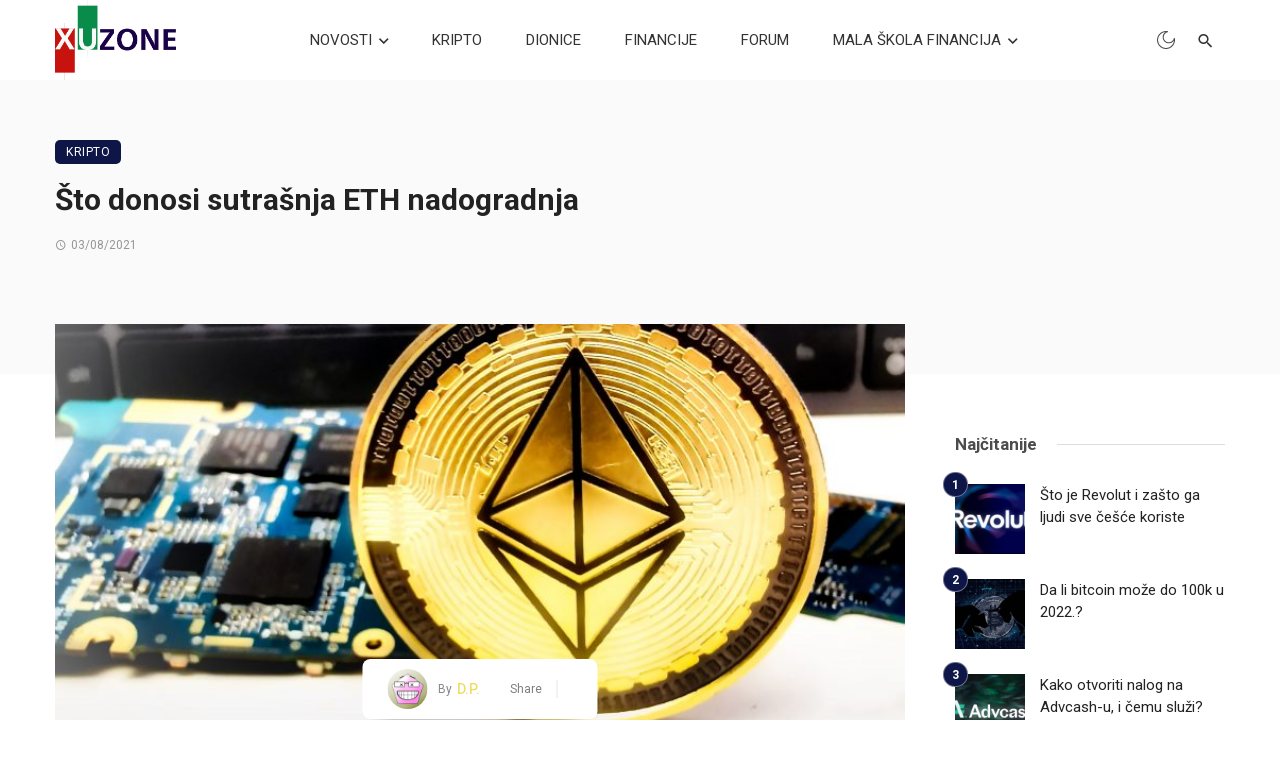

--- FILE ---
content_type: text/html; charset=UTF-8
request_url: https://xu.zone/novosti/kripto/sto-donosi-sutrasnja-eth-nadogradnja/
body_size: 26954
content:
<!DOCTYPE html>
<html lang="en-US">
<head>
	<meta charset="UTF-8" />
    
    <meta name="viewport" content="width=device-width, initial-scale=1"/>
    
    <link rel="profile" href="/gmpg.org/xfn/11" />
    
    <!-- Schema meta -->
        <script type="application/ld+json">
    {
          "@context": "http://schema.org",
          "@type": "NewsArticle",
          "mainEntityOfPage": {
            "@type": "WebPage",
            "@id": "https://xu.zone/novosti/kripto/sto-donosi-sutrasnja-eth-nadogradnja/"
          },
          "headline": "Što donosi sutrašnja ETH nadogradnja",
          "image": [
            "https://xu.zone/wp-content/uploads/2021/08/IMG_20210803_19060122-scaled.jpeg"
           ],
          "datePublished": "2021-08-03T19:45:14+00:00",
          "dateModified": "2021-08-03T19:45:19+02:00",
          "author": {
            "@type": "Person",
            "name": "D.P."
          },
           "publisher": {
            "@type": "Organization",
            "name": "xu.zone",
            "logo": {
              "@type": "ImageObject",
              "url": "https://xu.zone/wp-content/uploads/2022/11/logo_1_light_full.png"
            }
          },
          "description": ""
        }
        </script>
        
    <title>Što donosi sutrašnja ETH nadogradnja - xu.zone</title>
<script type="application/javascript">var ajaxurl = "https://xu.zone/wp-admin/admin-ajax.php"</script>
<!-- The SEO Framework by Sybre Waaijer -->
<meta name="robots" content="max-snippet:-1,max-image-preview:standard,max-video-preview:-1" />
<link rel="canonical" href="https://xu.zone/novosti/kripto/sto-donosi-sutrasnja-eth-nadogradnja/" />
<meta name="description" content="Nadogradnja kodnog imena London izlazi sutra. Neki ju jedva cekaju, dok su neki nezadovljni putem kojem kreće Ethereum mreža počevši s ovom nadogradnjom." />
<meta property="og:type" content="article" />
<meta property="og:locale" content="en_US" />
<meta property="og:site_name" content="xu.zone" />
<meta property="og:title" content="Što donosi sutrašnja ETH nadogradnja" />
<meta property="og:description" content="Nadogradnja kodnog imena London izlazi sutra. Neki ju jedva cekaju, dok su neki nezadovljni putem kojem kreće Ethereum mreža počevši s ovom nadogradnjom. Bez da li čekate nadogradnju ili niste glavni…" />
<meta property="og:url" content="https://xu.zone/novosti/kripto/sto-donosi-sutrasnja-eth-nadogradnja/" />
<meta property="og:image" content="https://xu.zone/wp-content/uploads/2021/08/IMG_20210803_19060122-scaled.jpeg" />
<meta property="og:image:width" content="2560" />
<meta property="og:image:height" content="2138" />
<meta property="article:published_time" content="2021-08-03T17:45:14+00:00" />
<meta property="article:modified_time" content="2021-08-03T17:45:19+00:00" />
<meta name="twitter:card" content="summary_large_image" />
<meta name="twitter:title" content="Što donosi sutrašnja ETH nadogradnja" />
<meta name="twitter:description" content="Nadogradnja kodnog imena London izlazi sutra. Neki ju jedva cekaju, dok su neki nezadovljni putem kojem kreće Ethereum mreža počevši s ovom nadogradnjom. Bez da li čekate nadogradnju ili niste glavni…" />
<meta name="twitter:image" content="https://xu.zone/wp-content/uploads/2021/08/IMG_20210803_19060122-scaled.jpeg" />
<script type="application/ld+json">{"@context":"https://schema.org","@graph":[{"@type":"WebSite","@id":"https://xu.zone/#/schema/WebSite","url":"https://xu.zone/","name":"xu.zone","description":"Sve što ste htjeli čuti o financijama i ulaganju","inLanguage":"en-US","potentialAction":{"@type":"SearchAction","target":{"@type":"EntryPoint","urlTemplate":"https://xu.zone/search/{search_term_string}/"},"query-input":"required name=search_term_string"},"publisher":{"@type":"Organization","@id":"https://xu.zone/#/schema/Organization","name":"xu.zone","url":"https://xu.zone/","logo":{"@type":"ImageObject","url":"https://xu.zone/wp-content/uploads/2021/09/cropped-Asset-1.png","contentUrl":"https://xu.zone/wp-content/uploads/2021/09/cropped-Asset-1.png","width":512,"height":512}}},{"@type":"WebPage","@id":"https://xu.zone/novosti/kripto/sto-donosi-sutrasnja-eth-nadogradnja/","url":"https://xu.zone/novosti/kripto/sto-donosi-sutrasnja-eth-nadogradnja/","name":"Što donosi sutrašnja ETH nadogradnja - xu.zone","description":"Nadogradnja kodnog imena London izlazi sutra. Neki ju jedva cekaju, dok su neki nezadovljni putem kojem kreće Ethereum mreža počevši s ovom nadogradnjom.","inLanguage":"en-US","isPartOf":{"@id":"https://xu.zone/#/schema/WebSite"},"breadcrumb":{"@type":"BreadcrumbList","@id":"https://xu.zone/#/schema/BreadcrumbList","itemListElement":[{"@type":"ListItem","position":1,"item":"https://xu.zone/","name":"xu.zone"},{"@type":"ListItem","position":2,"item":"https://xu.zone/category/novosti/","name":"Category: Novosti"},{"@type":"ListItem","position":3,"item":"https://xu.zone/category/novosti/kripto/","name":"Category: Kripto"},{"@type":"ListItem","position":4,"name":"Što donosi sutrašnja ETH nadogradnja"}]},"potentialAction":{"@type":"ReadAction","target":"https://xu.zone/novosti/kripto/sto-donosi-sutrasnja-eth-nadogradnja/"},"datePublished":"2021-08-03T17:45:14+00:00","dateModified":"2021-08-03T17:45:19+00:00","author":{"@type":"Person","@id":"https://xu.zone/#/schema/Person/070e2384a1c1bc13a9eb1bd0ee4f1549","name":"D.P.","description":"Code monkey..."}}]}</script>
<!-- / The SEO Framework by Sybre Waaijer | 23.98ms meta | 7.05ms boot -->

<link rel="amphtml" href="https://xu.zone/novosti/kripto/sto-donosi-sutrasnja-eth-nadogradnja/amp/" /><meta name="generator" content="AMP for WP 1.1.1"/><link rel='dns-prefetch' href='//fonts.googleapis.com' />
<link rel='preconnect' href='https://fonts.gstatic.com' crossorigin />
<link rel="alternate" type="application/rss+xml" title="xu.zone &raquo; Feed" href="https://xu.zone/feed/" />
<link rel="alternate" type="application/rss+xml" title="xu.zone &raquo; Comments Feed" href="https://xu.zone/comments/feed/" />
<link rel="alternate" type="application/rss+xml" title="xu.zone &raquo; Što donosi sutrašnja ETH nadogradnja Comments Feed" href="https://xu.zone/novosti/kripto/sto-donosi-sutrasnja-eth-nadogradnja/feed/" />
<link rel="alternate" title="oEmbed (JSON)" type="application/json+oembed" href="https://xu.zone/wp-json/oembed/1.0/embed?url=https%3A%2F%2Fxu.zone%2Fnovosti%2Fkripto%2Fsto-donosi-sutrasnja-eth-nadogradnja%2F" />
<link rel="alternate" title="oEmbed (XML)" type="text/xml+oembed" href="https://xu.zone/wp-json/oembed/1.0/embed?url=https%3A%2F%2Fxu.zone%2Fnovosti%2Fkripto%2Fsto-donosi-sutrasnja-eth-nadogradnja%2F&#038;format=xml" />
<style id='wp-img-auto-sizes-contain-inline-css' type='text/css'>
img:is([sizes=auto i],[sizes^="auto," i]){contain-intrinsic-size:3000px 1500px}
/*# sourceURL=wp-img-auto-sizes-contain-inline-css */
</style>
<style id='wp-emoji-styles-inline-css' type='text/css'>

	img.wp-smiley, img.emoji {
		display: inline !important;
		border: none !important;
		box-shadow: none !important;
		height: 1em !important;
		width: 1em !important;
		margin: 0 0.07em !important;
		vertical-align: -0.1em !important;
		background: none !important;
		padding: 0 !important;
	}
/*# sourceURL=wp-emoji-styles-inline-css */
</style>
<style id='wp-block-library-inline-css' type='text/css'>
:root{--wp-block-synced-color:#7a00df;--wp-block-synced-color--rgb:122,0,223;--wp-bound-block-color:var(--wp-block-synced-color);--wp-editor-canvas-background:#ddd;--wp-admin-theme-color:#007cba;--wp-admin-theme-color--rgb:0,124,186;--wp-admin-theme-color-darker-10:#006ba1;--wp-admin-theme-color-darker-10--rgb:0,107,160.5;--wp-admin-theme-color-darker-20:#005a87;--wp-admin-theme-color-darker-20--rgb:0,90,135;--wp-admin-border-width-focus:2px}@media (min-resolution:192dpi){:root{--wp-admin-border-width-focus:1.5px}}.wp-element-button{cursor:pointer}:root .has-very-light-gray-background-color{background-color:#eee}:root .has-very-dark-gray-background-color{background-color:#313131}:root .has-very-light-gray-color{color:#eee}:root .has-very-dark-gray-color{color:#313131}:root .has-vivid-green-cyan-to-vivid-cyan-blue-gradient-background{background:linear-gradient(135deg,#00d084,#0693e3)}:root .has-purple-crush-gradient-background{background:linear-gradient(135deg,#34e2e4,#4721fb 50%,#ab1dfe)}:root .has-hazy-dawn-gradient-background{background:linear-gradient(135deg,#faaca8,#dad0ec)}:root .has-subdued-olive-gradient-background{background:linear-gradient(135deg,#fafae1,#67a671)}:root .has-atomic-cream-gradient-background{background:linear-gradient(135deg,#fdd79a,#004a59)}:root .has-nightshade-gradient-background{background:linear-gradient(135deg,#330968,#31cdcf)}:root .has-midnight-gradient-background{background:linear-gradient(135deg,#020381,#2874fc)}:root{--wp--preset--font-size--normal:16px;--wp--preset--font-size--huge:42px}.has-regular-font-size{font-size:1em}.has-larger-font-size{font-size:2.625em}.has-normal-font-size{font-size:var(--wp--preset--font-size--normal)}.has-huge-font-size{font-size:var(--wp--preset--font-size--huge)}.has-text-align-center{text-align:center}.has-text-align-left{text-align:left}.has-text-align-right{text-align:right}.has-fit-text{white-space:nowrap!important}#end-resizable-editor-section{display:none}.aligncenter{clear:both}.items-justified-left{justify-content:flex-start}.items-justified-center{justify-content:center}.items-justified-right{justify-content:flex-end}.items-justified-space-between{justify-content:space-between}.screen-reader-text{border:0;clip-path:inset(50%);height:1px;margin:-1px;overflow:hidden;padding:0;position:absolute;width:1px;word-wrap:normal!important}.screen-reader-text:focus{background-color:#ddd;clip-path:none;color:#444;display:block;font-size:1em;height:auto;left:5px;line-height:normal;padding:15px 23px 14px;text-decoration:none;top:5px;width:auto;z-index:100000}html :where(.has-border-color){border-style:solid}html :where([style*=border-top-color]){border-top-style:solid}html :where([style*=border-right-color]){border-right-style:solid}html :where([style*=border-bottom-color]){border-bottom-style:solid}html :where([style*=border-left-color]){border-left-style:solid}html :where([style*=border-width]){border-style:solid}html :where([style*=border-top-width]){border-top-style:solid}html :where([style*=border-right-width]){border-right-style:solid}html :where([style*=border-bottom-width]){border-bottom-style:solid}html :where([style*=border-left-width]){border-left-style:solid}html :where(img[class*=wp-image-]){height:auto;max-width:100%}:where(figure){margin:0 0 1em}html :where(.is-position-sticky){--wp-admin--admin-bar--position-offset:var(--wp-admin--admin-bar--height,0px)}@media screen and (max-width:600px){html :where(.is-position-sticky){--wp-admin--admin-bar--position-offset:0px}}

/*# sourceURL=wp-block-library-inline-css */
</style><style id='wp-block-heading-inline-css' type='text/css'>
h1:where(.wp-block-heading).has-background,h2:where(.wp-block-heading).has-background,h3:where(.wp-block-heading).has-background,h4:where(.wp-block-heading).has-background,h5:where(.wp-block-heading).has-background,h6:where(.wp-block-heading).has-background{padding:1.25em 2.375em}h1.has-text-align-left[style*=writing-mode]:where([style*=vertical-lr]),h1.has-text-align-right[style*=writing-mode]:where([style*=vertical-rl]),h2.has-text-align-left[style*=writing-mode]:where([style*=vertical-lr]),h2.has-text-align-right[style*=writing-mode]:where([style*=vertical-rl]),h3.has-text-align-left[style*=writing-mode]:where([style*=vertical-lr]),h3.has-text-align-right[style*=writing-mode]:where([style*=vertical-rl]),h4.has-text-align-left[style*=writing-mode]:where([style*=vertical-lr]),h4.has-text-align-right[style*=writing-mode]:where([style*=vertical-rl]),h5.has-text-align-left[style*=writing-mode]:where([style*=vertical-lr]),h5.has-text-align-right[style*=writing-mode]:where([style*=vertical-rl]),h6.has-text-align-left[style*=writing-mode]:where([style*=vertical-lr]),h6.has-text-align-right[style*=writing-mode]:where([style*=vertical-rl]){rotate:180deg}
/*# sourceURL=https://xu.zone/wp-includes/blocks/heading/style.min.css */
</style>
<style id='wp-block-paragraph-inline-css' type='text/css'>
.is-small-text{font-size:.875em}.is-regular-text{font-size:1em}.is-large-text{font-size:2.25em}.is-larger-text{font-size:3em}.has-drop-cap:not(:focus):first-letter{float:left;font-size:8.4em;font-style:normal;font-weight:100;line-height:.68;margin:.05em .1em 0 0;text-transform:uppercase}body.rtl .has-drop-cap:not(:focus):first-letter{float:none;margin-left:.1em}p.has-drop-cap.has-background{overflow:hidden}:root :where(p.has-background){padding:1.25em 2.375em}:where(p.has-text-color:not(.has-link-color)) a{color:inherit}p.has-text-align-left[style*="writing-mode:vertical-lr"],p.has-text-align-right[style*="writing-mode:vertical-rl"]{rotate:180deg}
/*# sourceURL=https://xu.zone/wp-includes/blocks/paragraph/style.min.css */
</style>
<style id='global-styles-inline-css' type='text/css'>
:root{--wp--preset--aspect-ratio--square: 1;--wp--preset--aspect-ratio--4-3: 4/3;--wp--preset--aspect-ratio--3-4: 3/4;--wp--preset--aspect-ratio--3-2: 3/2;--wp--preset--aspect-ratio--2-3: 2/3;--wp--preset--aspect-ratio--16-9: 16/9;--wp--preset--aspect-ratio--9-16: 9/16;--wp--preset--color--black: #000000;--wp--preset--color--cyan-bluish-gray: #abb8c3;--wp--preset--color--white: #ffffff;--wp--preset--color--pale-pink: #f78da7;--wp--preset--color--vivid-red: #cf2e2e;--wp--preset--color--luminous-vivid-orange: #ff6900;--wp--preset--color--luminous-vivid-amber: #fcb900;--wp--preset--color--light-green-cyan: #7bdcb5;--wp--preset--color--vivid-green-cyan: #00d084;--wp--preset--color--pale-cyan-blue: #8ed1fc;--wp--preset--color--vivid-cyan-blue: #0693e3;--wp--preset--color--vivid-purple: #9b51e0;--wp--preset--gradient--vivid-cyan-blue-to-vivid-purple: linear-gradient(135deg,rgb(6,147,227) 0%,rgb(155,81,224) 100%);--wp--preset--gradient--light-green-cyan-to-vivid-green-cyan: linear-gradient(135deg,rgb(122,220,180) 0%,rgb(0,208,130) 100%);--wp--preset--gradient--luminous-vivid-amber-to-luminous-vivid-orange: linear-gradient(135deg,rgb(252,185,0) 0%,rgb(255,105,0) 100%);--wp--preset--gradient--luminous-vivid-orange-to-vivid-red: linear-gradient(135deg,rgb(255,105,0) 0%,rgb(207,46,46) 100%);--wp--preset--gradient--very-light-gray-to-cyan-bluish-gray: linear-gradient(135deg,rgb(238,238,238) 0%,rgb(169,184,195) 100%);--wp--preset--gradient--cool-to-warm-spectrum: linear-gradient(135deg,rgb(74,234,220) 0%,rgb(151,120,209) 20%,rgb(207,42,186) 40%,rgb(238,44,130) 60%,rgb(251,105,98) 80%,rgb(254,248,76) 100%);--wp--preset--gradient--blush-light-purple: linear-gradient(135deg,rgb(255,206,236) 0%,rgb(152,150,240) 100%);--wp--preset--gradient--blush-bordeaux: linear-gradient(135deg,rgb(254,205,165) 0%,rgb(254,45,45) 50%,rgb(107,0,62) 100%);--wp--preset--gradient--luminous-dusk: linear-gradient(135deg,rgb(255,203,112) 0%,rgb(199,81,192) 50%,rgb(65,88,208) 100%);--wp--preset--gradient--pale-ocean: linear-gradient(135deg,rgb(255,245,203) 0%,rgb(182,227,212) 50%,rgb(51,167,181) 100%);--wp--preset--gradient--electric-grass: linear-gradient(135deg,rgb(202,248,128) 0%,rgb(113,206,126) 100%);--wp--preset--gradient--midnight: linear-gradient(135deg,rgb(2,3,129) 0%,rgb(40,116,252) 100%);--wp--preset--font-size--small: 13px;--wp--preset--font-size--medium: 20px;--wp--preset--font-size--large: 36px;--wp--preset--font-size--x-large: 42px;--wp--preset--spacing--20: 0.44rem;--wp--preset--spacing--30: 0.67rem;--wp--preset--spacing--40: 1rem;--wp--preset--spacing--50: 1.5rem;--wp--preset--spacing--60: 2.25rem;--wp--preset--spacing--70: 3.38rem;--wp--preset--spacing--80: 5.06rem;--wp--preset--shadow--natural: 6px 6px 9px rgba(0, 0, 0, 0.2);--wp--preset--shadow--deep: 12px 12px 50px rgba(0, 0, 0, 0.4);--wp--preset--shadow--sharp: 6px 6px 0px rgba(0, 0, 0, 0.2);--wp--preset--shadow--outlined: 6px 6px 0px -3px rgb(255, 255, 255), 6px 6px rgb(0, 0, 0);--wp--preset--shadow--crisp: 6px 6px 0px rgb(0, 0, 0);}:where(.is-layout-flex){gap: 0.5em;}:where(.is-layout-grid){gap: 0.5em;}body .is-layout-flex{display: flex;}.is-layout-flex{flex-wrap: wrap;align-items: center;}.is-layout-flex > :is(*, div){margin: 0;}body .is-layout-grid{display: grid;}.is-layout-grid > :is(*, div){margin: 0;}:where(.wp-block-columns.is-layout-flex){gap: 2em;}:where(.wp-block-columns.is-layout-grid){gap: 2em;}:where(.wp-block-post-template.is-layout-flex){gap: 1.25em;}:where(.wp-block-post-template.is-layout-grid){gap: 1.25em;}.has-black-color{color: var(--wp--preset--color--black) !important;}.has-cyan-bluish-gray-color{color: var(--wp--preset--color--cyan-bluish-gray) !important;}.has-white-color{color: var(--wp--preset--color--white) !important;}.has-pale-pink-color{color: var(--wp--preset--color--pale-pink) !important;}.has-vivid-red-color{color: var(--wp--preset--color--vivid-red) !important;}.has-luminous-vivid-orange-color{color: var(--wp--preset--color--luminous-vivid-orange) !important;}.has-luminous-vivid-amber-color{color: var(--wp--preset--color--luminous-vivid-amber) !important;}.has-light-green-cyan-color{color: var(--wp--preset--color--light-green-cyan) !important;}.has-vivid-green-cyan-color{color: var(--wp--preset--color--vivid-green-cyan) !important;}.has-pale-cyan-blue-color{color: var(--wp--preset--color--pale-cyan-blue) !important;}.has-vivid-cyan-blue-color{color: var(--wp--preset--color--vivid-cyan-blue) !important;}.has-vivid-purple-color{color: var(--wp--preset--color--vivid-purple) !important;}.has-black-background-color{background-color: var(--wp--preset--color--black) !important;}.has-cyan-bluish-gray-background-color{background-color: var(--wp--preset--color--cyan-bluish-gray) !important;}.has-white-background-color{background-color: var(--wp--preset--color--white) !important;}.has-pale-pink-background-color{background-color: var(--wp--preset--color--pale-pink) !important;}.has-vivid-red-background-color{background-color: var(--wp--preset--color--vivid-red) !important;}.has-luminous-vivid-orange-background-color{background-color: var(--wp--preset--color--luminous-vivid-orange) !important;}.has-luminous-vivid-amber-background-color{background-color: var(--wp--preset--color--luminous-vivid-amber) !important;}.has-light-green-cyan-background-color{background-color: var(--wp--preset--color--light-green-cyan) !important;}.has-vivid-green-cyan-background-color{background-color: var(--wp--preset--color--vivid-green-cyan) !important;}.has-pale-cyan-blue-background-color{background-color: var(--wp--preset--color--pale-cyan-blue) !important;}.has-vivid-cyan-blue-background-color{background-color: var(--wp--preset--color--vivid-cyan-blue) !important;}.has-vivid-purple-background-color{background-color: var(--wp--preset--color--vivid-purple) !important;}.has-black-border-color{border-color: var(--wp--preset--color--black) !important;}.has-cyan-bluish-gray-border-color{border-color: var(--wp--preset--color--cyan-bluish-gray) !important;}.has-white-border-color{border-color: var(--wp--preset--color--white) !important;}.has-pale-pink-border-color{border-color: var(--wp--preset--color--pale-pink) !important;}.has-vivid-red-border-color{border-color: var(--wp--preset--color--vivid-red) !important;}.has-luminous-vivid-orange-border-color{border-color: var(--wp--preset--color--luminous-vivid-orange) !important;}.has-luminous-vivid-amber-border-color{border-color: var(--wp--preset--color--luminous-vivid-amber) !important;}.has-light-green-cyan-border-color{border-color: var(--wp--preset--color--light-green-cyan) !important;}.has-vivid-green-cyan-border-color{border-color: var(--wp--preset--color--vivid-green-cyan) !important;}.has-pale-cyan-blue-border-color{border-color: var(--wp--preset--color--pale-cyan-blue) !important;}.has-vivid-cyan-blue-border-color{border-color: var(--wp--preset--color--vivid-cyan-blue) !important;}.has-vivid-purple-border-color{border-color: var(--wp--preset--color--vivid-purple) !important;}.has-vivid-cyan-blue-to-vivid-purple-gradient-background{background: var(--wp--preset--gradient--vivid-cyan-blue-to-vivid-purple) !important;}.has-light-green-cyan-to-vivid-green-cyan-gradient-background{background: var(--wp--preset--gradient--light-green-cyan-to-vivid-green-cyan) !important;}.has-luminous-vivid-amber-to-luminous-vivid-orange-gradient-background{background: var(--wp--preset--gradient--luminous-vivid-amber-to-luminous-vivid-orange) !important;}.has-luminous-vivid-orange-to-vivid-red-gradient-background{background: var(--wp--preset--gradient--luminous-vivid-orange-to-vivid-red) !important;}.has-very-light-gray-to-cyan-bluish-gray-gradient-background{background: var(--wp--preset--gradient--very-light-gray-to-cyan-bluish-gray) !important;}.has-cool-to-warm-spectrum-gradient-background{background: var(--wp--preset--gradient--cool-to-warm-spectrum) !important;}.has-blush-light-purple-gradient-background{background: var(--wp--preset--gradient--blush-light-purple) !important;}.has-blush-bordeaux-gradient-background{background: var(--wp--preset--gradient--blush-bordeaux) !important;}.has-luminous-dusk-gradient-background{background: var(--wp--preset--gradient--luminous-dusk) !important;}.has-pale-ocean-gradient-background{background: var(--wp--preset--gradient--pale-ocean) !important;}.has-electric-grass-gradient-background{background: var(--wp--preset--gradient--electric-grass) !important;}.has-midnight-gradient-background{background: var(--wp--preset--gradient--midnight) !important;}.has-small-font-size{font-size: var(--wp--preset--font-size--small) !important;}.has-medium-font-size{font-size: var(--wp--preset--font-size--medium) !important;}.has-large-font-size{font-size: var(--wp--preset--font-size--large) !important;}.has-x-large-font-size{font-size: var(--wp--preset--font-size--x-large) !important;}
/*# sourceURL=global-styles-inline-css */
</style>

<style id='classic-theme-styles-inline-css' type='text/css'>
/*! This file is auto-generated */
.wp-block-button__link{color:#fff;background-color:#32373c;border-radius:9999px;box-shadow:none;text-decoration:none;padding:calc(.667em + 2px) calc(1.333em + 2px);font-size:1.125em}.wp-block-file__button{background:#32373c;color:#fff;text-decoration:none}
/*# sourceURL=/wp-includes/css/classic-themes.min.css */
</style>
<link rel='stylesheet' id='contact-form-7-css' href='https://xu.zone/wp-content/plugins/contact-form-7/includes/css/styles.css?ver=6.0' type='text/css' media='all' />
<link rel='stylesheet' id='ceris-vendors-css' href='https://xu.zone/wp-content/themes/ceris/css/vendors.css?ver=6.9' type='text/css' media='all' />
<link rel='stylesheet' id='ceris-style-css' href='https://xu.zone/wp-content/themes/ceris/css/style.css?ver=6.9' type='text/css' media='all' />
<style id='ceris-style-inline-css' type='text/css'>
.site-footer, .footer-3.site-footer, .footer-5.site-footer, .footer-6.site-footer , .site-footer.footer-7 .site-footer__section:first-child, .site-footer.footer-8 .site-footer__section:first-child
                                        {background: #131313;}::selection {color: #FFF; background: #0E1547;}::-webkit-selection {color: #FFF; background: #0E1547;}.scroll-count-percent .progress__value {stroke: #0E1547;}  .ceris-feature-i .sub-posts .block-heading__view-all a, .atbs-ceris-carousel.atbs-ceris-carousel-post-vertical .owl-prev, .atbs-ceris-carousel.atbs-ceris-carousel-post-vertical .owl-next, .post--overlay-back-face .button__readmore:hover i, .post--vertical-has-media .list-index, .navigation--main .sub-menu li:hover>a, .infinity-single-trigger:before, .ceris-icon-load-infinity-single:before, .atbs-article-reactions .atbs-reactions-content.active .atbs-reaction-count, .atbs-article-reactions .atbs-reactions-content:active .atbs-reaction-count, .post-slider-text-align-center .owl-carousel .owl-prev, .post-slider-text-align-center .owl-carousel .owl-next, .ceris-category-tiles .owl-carousel .owl-prev, .ceris-category-tiles .owl-carousel .owl-next, 
                                    a.block-heading__secondary, .atbs-ceris-pagination a.btn-default, 
                                    .atbs-ceris-pagination a.btn-default:active, 
                                    .atbs-ceris-pagination a.btn-default:hover, 
                                    .atbs-ceris-pagination a.btn-default:focus, 
                                    .atbs-ceris-search-full .result-default, 
                                    .atbs-ceris-search-full .result-default .search-module-heading, 
                                    .search-module-heading, .atbs-ceris-post--grid-c-update .atbs-ceris-carousel.nav-circle .owl-prev, .single .entry-meta .entry-author__name, .pagination-circle .atbs-ceris-pagination__item.atbs-ceris-pagination__item-next:hover,
                                    .pagination-circle .atbs-ceris-pagination__item.atbs-ceris-pagination__item-prev:hover, 
                                    .atbs-ceris-video-has-post-list .main-post .post-type-icon, .widget-subscribe .subscribe-form__fields button, 
                                    .list-index, a, a:hover, a:focus, a:active, .color-primary, .site-title, 
                                    .entry-tags ul > li > a:hover, .social-share-label, .ceris-single .single-header--top .entry-author__name, .atbs-ceris-widget-indexed-posts-b .posts-list > li .post__title:after, .posts-navigation .post:hover .posts-navigation__label,
                                    .posts-navigation .post:hover .post__title, .sticky-ceris-post .cerisStickyMark i, .typography-copy blockquote:before, .comment-content blockquote:before, .listing--list-large .post__readmore:hover .readmore__text,
                                    .post--horizontal-reverse-big.post--horizontal-reverse-big__style-3 .post__readmore .readmore__text:hover, .reviews-score-average, .star-item.star-full i:before,
                                    .wc-block-grid__product-rating .star-rating span:before, .wc-block-grid__product-rating .wc-block-grid__product-rating__stars span:before,
                                    .woocommerce-message::before, .woocommerce-info::before, .woocommerce-error::before, .woocommerce-downloads .woocommerce-info:before
            {color: #0E1547;}.ceris-grid-j .icon-has-animation .btn-play-left-not-center.post-type-icon:after, div.wpforms-container-full .wpforms-form button[type=submit], div.wpforms-container-full .wpforms-form button[type=submit]:hover{background-color: #0E1547;} .ceris-grid-j .btn-play-left-not-center .circle, .scroll-count-percent .btn-bookmark-icon .bookmark-status-saved path {fill: #0E1547;} .infinity-single-trigger:before, .ceris-grid-j .btn-play-left-not-center .g-path path{fill: #fff;}@media(max-width: 768px) {.ceris-grid-j .icon-has-animation .btn-play-left-not-center.post-type-icon:after{background-color: #fff;} }@media(max-width: 768px) {.ceris-grid-j .btn-play-left-not-center .circle{fill: #fff;} } @media(max-width: 768px) {.ceris-grid-j .btn-play-left-not-center .g-path path{fill: #000;} }@media(max-width: 768px) {.ceris-module-video .post-list-no-thumb-3i .posts-no-thumb .post-type-icon:after{background-color: #0E1547;} }@media(max-width: 768px) {.ceris-module-video .post-list-no-thumb-3i .list-item .posts-no-thumb:hover .post-type-icon:after{background-color: #fff;} }@media(max-width: 768px) {.ceris-module-video .post-list-no-thumb-3i .list-item:first-child .posts-no-thumb:hover .post-type-icon:after{background-color: #fff;} }@media(max-width: 768px) {.ceris-module-video .post-list-no-thumb-3i:hover .list-item:first-child .posts-no-thumb .post-type-icon:after{background-color: #0E1547;} }@media(max-width: 768px) {.ceris-module-video .post-list-no-thumb-3i .list-item:first-child .posts-no-thumb:hover .post-type-icon:after{background-color: #fff;} }@media (max-width: 380px){.featured-slider-d .owl-carousel .owl-dot.active span{background-color: #0E1547;}}.g-path path {fill: #000;} .circle{fill: #fff;}@media(max-width: 576px) {.atbs-ceris-post--vertical-3i-row .post--vertical .post__cat{background-color: #0E1547;} }.atbs-article-reactions .atbs-reactions-content:hover{
                border-color: rgba(14, 21, 71,0.3);
            } .post-no-thumb-height-default:hover{
                box-shadow: 0 45px 25px -20px rgba(14, 21, 71,0.27);
            } .ceris-feature-h .owl-item.active .post--overlay-height-275 .post__thumb--overlay.post__thumb:after{
                background-color: rgba(14, 21, 71,0.8);
            } .post-list-no-thumb-3i .list-item:first-child:hover:before, .post-list-no-thumb-3i .list-item:hover:before{
                background-color: rgba(14, 21, 71, 0.4);
            } .ceris-grid-carousel-d .owl-stage .post--card-overlay-middle-has-hidden-content:hover .post__thumb--overlay.post__thumb:after, .ceris-grid-carousel-d .owl-stage .owl-item.active.center .post--card-overlay-middle-has-hidden-content:hover .post__thumb--overlay.post__thumb:after{
                -webkit-box-shadow: 0px 20px 27px 0 rgba(14, 21, 71,0.2);
                box-shadow: 0px 20px 27px 0 rgba(14, 21, 71,0.2);
            } @media(min-width:992px){
                                .post--overlay-hover-effect .post__thumb--overlay.post__thumb:after{
                                    background-color: #0E1547;
                                }
            }.atbs-ceris-block__aside-left .banner__button, .ceris-feature-k .atbs-ceris-carousel-nav-custom-holder .owl-prev:hover, .ceris-feature-k .atbs-ceris-carousel-nav-custom-holder .owl-next:hover, .ceris-feature-k .atbs-ceris-block__inner::before, .ceris-feature-i .atbs-ceris-carousel-nav-custom-holder .owl-prev:hover, .ceris-feature-i .atbs-ceris-carousel-nav-custom-holder .owl-next:hover, .ceris-feature-j .sub-posts .atbs-ceris-carousel-nav-custom-holder .owl-prev:hover, .ceris-feature-j .sub-posts .atbs-ceris-carousel-nav-custom-holder .owl-next:hover, .ceris-feature-h .owl-item.active + .owl-item.active .post--overlay-height-275 .post__cat-has-line:before, .atbs-ceris-carousel.atbs-ceris-carousel-post-vertical .owl-prev:hover, .atbs-ceris-carousel.atbs-ceris-carousel-post-vertical .owl-next:hover, .ceris-feature-f .button__readmore--round:hover i, .post--overlay-hover-effect .post__text-backface .post__readmore .button__readmore:hover,
             
             .post--overlay-hover-effect.post--overlay-bottom,
              .post--overlay-back-face,
              .pagination-circle .atbs-ceris-pagination__item:not(.atbs-ceris-pagination__dots):hover, .open-sub-col, .atbs-ceris-posts-feature-a-update .atbs-ceris-carousel.nav-circle .owl-prev:hover,
            .atbs-ceris-posts-feature-a-update .atbs-ceris-carousel.nav-circle .owl-next:hover, .owl-carousel.button--dots-center-nav .owl-prev:hover, .owl-carousel.button--dots-center-nav .owl-next:hover, .section-has-subscribe-no-border > .btn:focus, .section-has-subscribe-no-border > .btn:active, .section-has-subscribe-no-border > *:hover, .widget-slide .atbs-ceris-carousel .owl-dot.active span, .featured-slider-e .owl-carousel .owl-prev:hover, .featured-slider-e .owl-carousel .owl-next:hover, .post--horizontal-hasbackground.post:hover, .post-slider-text-align-center .owl-carousel .owl-prev:hover, .post-slider-text-align-center .owl-carousel .owl-next:hover, .atbs-ceris-pagination [class*='js-ajax-load-']:active, .atbs-ceris-pagination [class*='js-ajax-load-']:hover, .atbs-ceris-pagination [class*='js-ajax-load-']:focus, .atbs-ceris-widget-indexed-posts-a .posts-list>li .post__thumb:after, .post-list-no-thumb-3i:hover .list-item:first-child .post__cat:before, .header-17 .btn-subscribe-theme, .header-13 .btn-subscribe-theme, .header-16 .offcanvas-menu-toggle.navigation-bar-btn, .atbs-ceris-widget-posts-list.atbs-ceris-widget-posts-list-overlay-first ul:hover li.active .post--overlay .post__cat:before, .dots-circle .owl-dot.active span, .atbs-ceris-search-full .popular-tags .entry-tags ul > li > a, .atbs-ceris-search-full .form-control, .atbs-ceris-post--grid-g-update .post-grid-carousel .owl-dot.active span, .nav-row-circle .owl-prev:hover, .nav-row-circle .owl-next:hover, .post--grid--2i_row .post-no-thumb-title-line, .atbs-ceris-post--grid-d-update .post-no-thumb-title-line, .atbs-ceris-posts-feature .post-sub .list-item:hover .post__cat:before, .atbs-ceris-post--grid-c-update .post-main .owl-item.active + .owl-item.active .post__cat:before, .atbs-ceris-post--grid-c-update .atbs-ceris-carousel.nav-circle .owl-next, .atbs-ceris-post--grid-c-update .post-main .owl-item.active .post-no-thumb-title-line, .post-no-thumb-height-default:hover, .carousel-dots-count-number .owl-dot.active span, .header-16 .btn-subscribe-theme, .header-14 .btn-subscribe-theme, .header-11 .btn-subscribe-theme, .atbs-ceris-pagination [class*='js-ajax-load-'], .atbs-ceris-post--overlay-first-big .post--overlay:hover .background-img:after, .post-list-no-thumb-3i .list-item:hover, .post__cat-has-line:before, .category-tile__name, .cat-0.cat-theme-bg.cat-theme-bg, .primary-bg-color, .navigation--main > li > a:before, .atbs-ceris-pagination__item-current, .atbs-ceris-pagination__item-current:hover, 
            .atbs-ceris-pagination__item-current:focus, .atbs-ceris-pagination__item-current:active, .atbs-ceris-pagination--next-n-prev .atbs-ceris-pagination__links a:last-child .atbs-ceris-pagination__item,
            .subscribe-form__fields input[type='submit'], .has-overlap-bg:before, .post__cat--bg, a.post__cat--bg, .entry-cat--bg, a.entry-cat--bg, 
            .comments-count-box, .atbs-ceris-widget--box .widget__title, 
            .widget_calendar td a:before, .widget_calendar #today, .widget_calendar #today a, .entry-action-btn, .posts-navigation__label:before, 
            .comment-form .form-submit input[type='submit'], .atbs-ceris-carousel-dots-b .swiper-pagination-bullet-active,
             .site-header--side-logo .header-logo:not(.header-logo--mobile), .list-square-bullet > li > *:before, .list-square-bullet-exclude-first > li:not(:first-child) > *:before,
             .btn-primary, .btn-primary:active, .btn-primary:focus, .btn-primary:hover, 
             .btn-primary.active.focus, .btn-primary.active:focus, .btn-primary.active:hover, .btn-primary:active.focus, .btn-primary:active:focus, .btn-primary:active:hover, .header-10 .navigation--main > li > a:before, 
             .atbs-ceris-feature-slider .post__readmore, .atbs-ceris-grid-carousel .atbs-ceris-carousel .owl-dot:last-child.active span, .atbs-ceris-grid-carousel .atbs-ceris-carousel .owl-dot.active span,  
             .atbs-ceris-post-slide-has-list .atbs-ceris-post-slide-text-center .atbs-ceris-carousel .owl-dot.active span, 
             .pagination-circle .atbs-ceris-pagination__item:hover, .pagination-circle .atbs-ceris-pagination__item.atbs-ceris-pagination__item-current, .social-share-label:before, .social-share ul li a svg:hover, 
             .comment-form .form-submit input[type='submit'], input[type='button']:not(.btn), input[type='reset']:not(.btn), input[type='submit']:not(.btn), .form-submit input, 
             .comment-form .form-submit input[type='submit']:active, .comment-form .form-submit input[type='submit']:focus, .comment-form .form-submit input[type='submit']:hover,
             .reviews-rating .rating-form .rating-submit, .reviews-rating .rating-form .rating-submit:hover, .ceris-bookmark-page-notification,
             .rating-star, .score-item .score-percent, .ceris-grid-w .post-slide .owl-carousel, .widget-subscribe .widget-subscribe__inner,
             .ceris-grid-carousel-d .owl-stage .post--card-overlay-middle-has-hidden-content:hover .post__thumb--overlay.post__thumb:after, .ceris-grid-carousel-d .owl-stage .owl-item.active.center .post--card-overlay-middle-has-hidden-content:hover .post__thumb--overlay.post__thumb:after,
             .post--vertical-thumb-70-background .button__readmore--outline:hover i, .atbs-ceris-search-full--result .atbs-ceris-pagination .btn,
             .atbs-ceris-posts-feature-c-update.ceris-light-mode .owl-carousel .owl-prev:hover, .atbs-ceris-posts-feature-c-update.ceris-light-mode .owl-carousel .owl-next:hover,
             .editor-styles-wrapper .wc-block-grid__products .wc-block-grid__product .wc-block-grid__product-onsale, .wc-block-grid__product-onsale,
             .woocommerce .wc-block-grid__product .wp-block-button__link:hover, .woocommerce ul.products li.product .onsale, 
             .woocommerce .editor-styles-wrapper .wc-block-grid__products .wc-block-grid__product .wc-block-grid__product-onsale, .woocommerce .wc-block-grid__product-onsale,
             .woocommerce #respond input#submit, .woocommerce #respond input#submit:hover, .woocommerce a.button:hover, .woocommerce button.button:hover, .woocommerce input.button:hover,
             .woocommerce .wp-block-button__link, .woocommerce .wp-block-button:not(.wc-block-grid__product-add-to-cart) .wp-block-button__link,
             .woocommerce nav.woocommerce-pagination ul li a:focus, .woocommerce nav.woocommerce-pagination ul li a:hover, .woocommerce nav.woocommerce-pagination ul li span.current,
             .woocommerce div.product form.cart .button, .woocommerce div.product .woocommerce-tabs ul.tabs li.active, .woocommerce-Tabs-panel .comment-reply-title:before,
             .woocommerce button.button, .woocommerce a.button.wc-backward, .woocommerce a.button.alt, .woocommerce a.button.alt:hover,
             .woocommerce-message a.button, .woocommerce-downloads .woocommerce-Message a.button,
             .woocommerce button.button.alt, .woocommerce button.button.alt:hover, .woocommerce.widget_product_search .woocommerce-product-search button,
             .woocommerce .widget_price_filter .ui-slider .ui-slider-range, .woocommerce .widget_price_filter .ui-slider .ui-slider-handle, .header-current-reading-article .current-reading-article-label,
             #cookie-notice .cn-button, .atbs-ceris-widget-posts-list.atbs-ceris-widget-posts-list-overlay-first .posts-list:hover li.active  .post__cat:before,
             .ceris-mobile-share-socials ul li:hover a, .ceris-admin-delete-review
            {background-color: #0E1547;}.site-header--skin-4 .navigation--main > li > a:before
            {background-color: #0E1547 !important;}@media(max-width: 767px){
                .atbs-ceris-post--grid-c-update .atbs-ceris-carousel.nav-circle .owl-prev,
                .atbs-ceris-post--grid-c-update .atbs-ceris-carousel.nav-circle .owl-next{
                        color: #0E1547 !important;
                    }
                }.post-score-hexagon .hexagon-svg g path
            {fill: #0E1547;}.ceris-feature-k .atbs-ceris-carousel-nav-custom-holder .owl-prev:hover, .ceris-feature-k .atbs-ceris-carousel-nav-custom-holder .owl-next:hover, .ceris-feature-i .atbs-ceris-carousel-nav-custom-holder .owl-prev:hover, .ceris-feature-i .atbs-ceris-carousel-nav-custom-holder .owl-next:hover, .ceris-feature-j .sub-posts .atbs-ceris-carousel-nav-custom-holder .owl-prev:hover, .ceris-feature-j .sub-posts .atbs-ceris-carousel-nav-custom-holder .owl-next:hover, .post--overlay-line-top-hover:hover::after, .ceris-feature-f .button__readmore--round:hover i, .post--overlay-hover-effect .post__text-backface .post__readmore .button__readmore:hover, .ceris-about-module .about__content, .atbs-ceris-posts-feature-a-update .atbs-ceris-carousel.nav-circle .owl-prev:hover,
.atbs-ceris-posts-feature-a-update .atbs-ceris-carousel.nav-circle .owl-next:hover, .owl-carousel.button--dots-center-nav .owl-prev:hover, .owl-carousel.button--dots-center-nav .owl-next:hover, .atbs-article-reactions .atbs-reactions-content.active, .atbs-ceris-pagination [class*='js-ajax-load-']:active, .atbs-ceris-pagination [class*='js-ajax-load-']:hover, .atbs-ceris-pagination [class*='js-ajax-load-']:focus, .atbs-ceris-search-full--result .atbs-ceris-pagination .btn, .atbs-ceris-pagination [class*='js-ajax-load-'], .comment-form .form-submit input[type='submit'], .form-submit input:hover, .comment-form .form-submit input[type='submit']:active, .comment-form .form-submit input[type='submit']:focus, .comment-form .form-submit input[type='submit']:hover, .has-overlap-frame:before, .atbs-ceris-gallery-slider .fotorama__thumb-border, .bypostauthor > .comment-body .comment-author > img,
.post--vertical-thumb-70-background .button__readmore--outline:hover i, .block-heading.block-heading--style-7,
.atbs-ceris-posts-feature-c-update.ceris-light-mode .owl-carousel .owl-prev:hover,
.atbs-ceris-posts-feature-c-update.ceris-light-mode .owl-carousel .owl-next:hover,
.ceris-mobile-share-socials ul li:hover a,
.wc-block-grid__product .wp-block-button__link:hover, .woocommerce #respond input#submit:hover, .woocommerce a.button:hover, .woocommerce button.button:hover, .woocommerce input.button:hover
            {border-color: #0E1547;}.atbs-ceris-pagination--next-n-prev .atbs-ceris-pagination__links a:last-child .atbs-ceris-pagination__item:after, .typography-copy blockquote, .comment-content blockquote
            {border-left-color: #0E1547;}.comments-count-box:before, .bk-preload-wrapper:after, .woocommerce-error, .woocommerce-message, .woocommerce-info
            {border-top-color: #0E1547;}.bk-preload-wrapper:after
            {border-bottom-color: #0E1547;}.navigation--offcanvas li > a:after
            {border-right-color: #0E1547;}.post--single-cover-gradient .single-header
            {
                background-image: -webkit-linear-gradient( bottom , #0E1547 0%, rgba(252, 60, 45, 0.7) 50%, rgba(252, 60, 45, 0) 100%);
                background-image: linear-gradient(to top, #0E1547 0%, rgba(252, 60, 45, 0.7) 50%, rgba(252, 60, 45, 0) 100%);
            }@media (max-width: 576px){
                .atbs-ceris-posts-feature .post-sub .list-item:nth-child(2), .atbs-ceris-posts-feature .post-sub .list-item:not(:nth-child(2)) .post__cat-has-line:before {
                    background-color: #0E1547;
                }
            }
                .ceris-feature-k .atbs-ceris-block__inner::before{
                    box-shadow: 
                    -210px 0 1px #0E1547, -180px 0 1px #0E1547, -150px 0 1px #0E1547, -120px 0 1px #0E1547, -90px 0 1px #0E1547, -60px 0 1px #0E1547, -30px 0 1px #0E1547, 30px 0 1px #0E1547, 60px 0 1px #0E1547,
                -210px 30px 1px #0E1547, -180px 30px 1px #0E1547, -150px 30px 1px #0E1547, -120px 30px 1px #0E1547, -90px 30px 1px #0E1547, -60px 30px 1px #0E1547, -30px 30px 1px #0E1547, 0 30px 1px #0E1547, 30px 30px 1px #0E1547, 60px 30px 1px #0E1547,
                -210px 60px 1px #0E1547, -180px 60px 1px #0E1547, -150px 60px 1px #0E1547, -120px 60px 1px #0E1547, -90px 60px 1px #0E1547, -60px 60px 1px #0E1547, -30px 60px 1px #0E1547, 0 60px 1px #0E1547, 30px 60px 1px #0E1547, 60px 60px 1px #0E1547,
                -210px 90px 1px #0E1547, -180px 90px 1px #0E1547, -150px 90px 1px #0E1547, -120px 90px 1px #0E1547, -90px 90px 1px #0E1547, -60px 90px 1px #0E1547, -30px 90px 1px #0E1547, 0 90px 1px #0E1547, 30px 90px 1px #0E1547, 60px 90px 1px #0E1547,
                -210px 120px 1px #0E1547, -180px 120px 1px #0E1547, -150px 120px 1px #0E1547, -120px 120px 1px #0E1547, -90px 120px 1px #0E1547, -60px 120px 1px #0E1547, -30px 120px 1px #0E1547, 0 120px 1px #0E1547, 30px 120px 1px #0E1547, 60px 120px 1px #0E1547,
                -210px 150px 1px #0E1547, -180px 150px 1px #0E1547, -150px 150px 1px #0E1547, -120px 150px 1px #0E1547, -90px 150px 1px #0E1547, -60px 150px 1px #0E1547, -30px 150px 1px #0E1547, 0 150px 1px #0E1547, 30px 150px 1px #0E1547, 60px 150px 1px #0E1547,
                -210px 180px 1px #0E1547, -180px 180px 1px #0E1547, -150px 180px 1px #0E1547, -120px 180px 1px #0E1547, -90px 180px 1px #0E1547, -60px 180px 1px #0E1547, -30px 180px 1px #0E1547, 0 180px 1px #0E1547, 30px 180px 1px #0E1547, 60px 180px 1px #0E1547,
                -210px 210px 1px #0E1547, -180px 210px 1px #0E1547, -150px 210px 1px #0E1547, -120px 210px 1px #0E1547, -90px 210px 1px #0E1547, -60px 210px 1px #0E1547, -30px 210px 1px #0E1547, 0 210px 1px #0E1547, 30px 210px 1px #0E1547, 60px 210px 1px #0E1547,
                -210px 240px 1px #0E1547, -180px 240px 1px #0E1547, -150px 240px 1px #0E1547, -120px 240px 1px #0E1547, -90px 240px 1px #0E1547, -60px 240px 1px #0E1547, -30px 240px 1px #0E1547, 0 240px 1px #0E1547, 30px 240px 1px #0E1547, 60px 240px 1px #0E1547,
                -210px 270px 1px #0E1547, -180px 270px 1px #0E1547, -150px 270px 1px #0E1547, -120px 270px 1px #0E1547, -90px 270px 1px #0E1547, -60px 270px 1px #0E1547, -30px 270px 1px #0E1547, 0 270px 1px #0E1547, 30px 270px 1px #0E1547, 60px 270px 1px #0E1547
                
                }
            atbs-ceris-video-box__playlist .is-playing .post__thumb:after { content: 'Now playing'; }
/*# sourceURL=ceris-style-inline-css */
</style>
<link rel='stylesheet' id='child-theme-style-css' href='https://xu.zone/wp-content/themes/ceris-child/ceris-child/style.css?ver=6.5' type='text/css' media='all' />
<link rel='stylesheet' id='wpforo-widgets-css' href='https://xu.zone/wp-content/plugins/wpforo/themes/2022/widgets.css?ver=2.4.0' type='text/css' media='all' />
<link rel="preload" as="style" href="https://fonts.googleapis.com/css?family=Roboto:100,300,400,500,700,900,100italic,300italic,400italic,500italic,700italic,900italic&#038;display=swap&#038;ver=1670097152" /><link rel="stylesheet" href="https://fonts.googleapis.com/css?family=Roboto:100,300,400,500,700,900,100italic,300italic,400italic,500italic,700italic,900italic&#038;display=swap&#038;ver=1670097152" media="print" onload="this.media='all'"><noscript><link rel="stylesheet" href="https://fonts.googleapis.com/css?family=Roboto:100,300,400,500,700,900,100italic,300italic,400italic,500italic,700italic,900italic&#038;display=swap&#038;ver=1670097152" /></noscript><link rel='stylesheet' id='wpforo-dynamic-style-css' href='https://xu.zone/wp-content/uploads/wpforo/assets/colors.css?ver=2.4.0.a5584ad99baa1460b6084468f1b02934' type='text/css' media='all' />
<script type="text/javascript" src="https://xu.zone/wp-includes/js/jquery/jquery.min.js?ver=3.7.1" id="jquery-core-js"></script>
<script type="text/javascript" src="https://xu.zone/wp-includes/js/jquery/jquery-migrate.min.js?ver=3.4.1" id="jquery-migrate-js"></script>
<link rel="https://api.w.org/" href="https://xu.zone/wp-json/" /><link rel="alternate" title="JSON" type="application/json" href="https://xu.zone/wp-json/wp/v2/posts/290" /><link rel="EditURI" type="application/rsd+xml" title="RSD" href="https://xu.zone/xmlrpc.php?rsd" />
<meta name="framework" content="Redux 4.1.22" /><!-- HFCM by 99 Robots - Snippet # 3: css overrides -->
<style>
.ceris-feature-i .sub-posts .block-heading__view-all a, .atbs-ceris-carousel.atbs-ceris-carousel-post-vertical .owl-prev, .atbs-ceris-carousel.atbs-ceris-carousel-post-vertical .owl-next, .post--overlay-back-face .button__readmore:hover i, .post--vertical-has-media .list-index, .navigation--main .sub-menu li:hover>a, .infinity-single-trigger:before, .ceris-icon-load-infinity-single:before, .atbs-article-reactions .atbs-reactions-content.active .atbs-reaction-count, .atbs-article-reactions .atbs-reactions-content:active .atbs-reaction-count, .post-slider-text-align-center .owl-carousel .owl-prev, .post-slider-text-align-center .owl-carousel .owl-next, .ceris-category-tiles .owl-carousel .owl-prev, .ceris-category-tiles .owl-carousel .owl-next, a.block-heading__secondary, .atbs-ceris-pagination a.btn-default, .atbs-ceris-pagination a.btn-default:active, .atbs-ceris-pagination a.btn-default:hover, .atbs-ceris-pagination a.btn-default:focus, .atbs-ceris-search-full .result-default, .atbs-ceris-search-full .result-default .search-module-heading, .search-module-heading, .atbs-ceris-post--grid-c-update .atbs-ceris-carousel.nav-circle .owl-prev, .single .entry-meta .entry-author__name, .pagination-circle .atbs-ceris-pagination__item.atbs-ceris-pagination__item-next:hover, .pagination-circle .atbs-ceris-pagination__item.atbs-ceris-pagination__item-prev:hover, .atbs-ceris-video-has-post-list .main-post .post-type-icon, .widget-subscribe .subscribe-form__fields button, .list-index, a, a:hover, a:focus, a:active, .color-primary, .site-title, .entry-tags ul > li > a:hover, .social-share-label, .ceris-single .single-header--top .entry-author__name, .atbs-ceris-widget-indexed-posts-b .posts-list > li .post__title:after, .posts-navigation .post:hover .posts-navigation__label, .posts-navigation .post:hover .post__title, .sticky-ceris-post .cerisStickyMark i, .typography-copy blockquote:before, .comment-content blockquote:before, .listing--list-large .post__readmore:hover .readmore__text, .post--horizontal-reverse-big.post--horizontal-reverse-big__style-3 .post__readmore .readmore__text:hover, .reviews-score-average, .star-item.star-full i:before, .wc-block-grid__product-rating .star-rating span:before, .wc-block-grid__product-rating .wc-block-grid__product-rating__stars span:before, .woocommerce-message::before, .woocommerce-info::before, .woocommerce-error::before, .woocommerce-downloads .woocommerce-info:before{
color:#ebd43e
}
	.is-style-pill-shape{
		justify-content:center;
	}
	.post-view-counter,.post-comment-counter{
		display:none;
	}
</style>
<!-- /end HFCM by 99 Robots -->
<!-- HFCM by 99 Robots - Snippet # 5: facebook pixel -->
<!-- Facebook Pixel Code -->
<script>
!function(f,b,e,v,n,t,s)
{if(f.fbq)return;n=f.fbq=function(){n.callMethod?
n.callMethod.apply(n,arguments):n.queue.push(arguments)};
if(!f._fbq)f._fbq=n;n.push=n;n.loaded=!0;n.version='2.0';
n.queue=[];t=b.createElement(e);t.async=!0;
t.src=v;s=b.getElementsByTagName(e)[0];
s.parentNode.insertBefore(t,s)}(window, document,'script',
'https://connect.facebook.net/en_US/fbevents.js');
/*fbq('init', '117091648982318');*/
	fbq('init', '456183726055366');
fbq('track', 'PageView');
</script>
<noscript><img height="1" width="1" style="display:none"
src="https://www.facebook.com/tr?id=117091648982318&ev=PageView&noscript=1"
/></noscript>
<!-- End Facebook Pixel Code -->
<!-- /end HFCM by 99 Robots -->
<!-- HFCM by 99 Robots - Snippet # 6: facebook pixel - forum -->
<script>
	function mfFbLead(){
		console.log('generating fb lead...');
		fbq('track', 'Lead');
	}
	function mfTryFBLead(){
		if(window.location.pathname.startsWith("/forum")){
			mfFbLead();
		}
	}
	if(fbq){
		mfTryFBLead();
	}else{
		setTimeout(mfTryFBLead, 300);
	}

</script>

<!-- /end HFCM by 99 Robots -->
<link rel="pingback" href="https://xu.zone/xmlrpc.php">

<script type="application/ld+json" class="saswp-schema-markup-output">
[{"@context":"https:\/\/schema.org\/","@type":"Organization","@id":"https:\/\/xu.zone#Organization","name":"xu.zone","url":"https:\/\/xu.zone","sameAs":[],"image":[{"@type":"ImageObject","@id":"https:\/\/xu.zone\/novosti\/kripto\/sto-donosi-sutrasnja-eth-nadogradnja\/#primaryimage","url":"https:\/\/xu.zone\/wp-content\/uploads\/2021\/08\/IMG_20210803_19060122-scaled.jpeg","width":"2560","height":"2138"},{"@type":"ImageObject","url":"https:\/\/xu.zone\/wp-content\/uploads\/2021\/08\/IMG_20210803_19060122-scaled-1200x900.jpeg","width":"1200","height":"900"},{"@type":"ImageObject","url":"https:\/\/xu.zone\/wp-content\/uploads\/2021\/08\/IMG_20210803_19060122-scaled-1200x675.jpeg","width":"1200","height":"675"},{"@type":"ImageObject","url":"https:\/\/xu.zone\/wp-content\/uploads\/2021\/08\/IMG_20210803_19060122-scaled-2138x2138.jpeg","width":"2138","height":"2138"}]},

{"@context":"https:\/\/schema.org\/","@type":"WebPage","@id":"https:\/\/xu.zone\/novosti\/kripto\/sto-donosi-sutrasnja-eth-nadogradnja\/#webpage","name":"\u0160to donosi sutra\u0161nja ETH nadogradnja","url":"https:\/\/xu.zone\/novosti\/kripto\/sto-donosi-sutrasnja-eth-nadogradnja\/","lastReviewed":"2021-08-03T19:45:19+02:00","dateCreated":"2021-08-03T19:45:14+02:00","inLanguage":"en-US","description":"Nadogradnja kodnog imena London izlazi sutra. Neki ju jedva cekaju, dok su neki nezadovljni putem kojem kre\u0107e Ethereum mre\u017ea po\u010dev\u0161i s ovom nadogradnjom. Bez da li \u010dekate nadogradnju ili niste glavni obo\u017eavatelj iste, evo kratak popis promjena. EIP-1559 Najve\u0107a nadogradnja, ali jednostavne premise. Nakon ove nadogradnje ETH mre\u017ea \u0107e imati osnovnu cijenu transakcije, ali korisnici \u0107e mo\u0107i dati napojnicu rudarima da budu u prioritetu. EIP-3198 Suputnik EIP-1559 nadogradnje, donosi BASEFEE - osnovnu cijenu transakcije. Cilje nadogradnje je mogu\u0107nost pametnih mre\u017ea pristup cijeni transakcije ETH mre\u017ee i smanjenje mogu\u0107nosti prevare mre\u017ee od strane zlo\u0107udnih aktera. EIP-3529 Mi\u0107e refundiranje gas-a od strane","keywords":"eip-1559, eth, eth2, london upgrade, ","mainEntity":{"@type":"","mainEntityOfPage":"https:\/\/xu.zone\/novosti\/kripto\/sto-donosi-sutrasnja-eth-nadogradnja\/","headline":"\u0160to donosi sutra\u0161nja ETH nadogradnja","description":"Nadogradnja kodnog imena London izlazi sutra. Neki ju jedva cekaju, dok su neki nezadovljni putem kojem kre\u0107e Ethereum mre\u017ea po\u010dev\u0161i s ovom nadogradnjom. Bez da li \u010dekate nadogradnju ili niste glavni obo\u017eavatelj iste, evo kratak popis promjena. EIP-1559 Najve\u0107a nadogradnja, ali jednostavne premise. Nakon ove nadogradnje ETH mre\u017ea \u0107e imati osnovnu cijenu transakcije, ali korisnici \u0107e mo\u0107i dati napojnicu rudarima da budu u prioritetu. EIP-3198 Suputnik EIP-1559 nadogradnje, donosi BASEFEE - osnovnu cijenu transakcije. Cilje nadogradnje je mogu\u0107nost pametnih mre\u017ea pristup cijeni transakcije ETH mre\u017ee i smanjenje mogu\u0107nosti prevare mre\u017ee od strane zlo\u0107udnih aktera. EIP-3529 Mi\u0107e refundiranje gas-a od strane","keywords":"eip-1559, eth, eth2, london upgrade, ","datePublished":"2021-08-03T19:45:14+02:00","dateModified":"2021-08-03T19:45:19+02:00","author":{"@type":"Person","name":"D.P.","description":"Code monkey","url":"https:\/\/xu.zone\/participant\/prpa\/","sameAs":[],"image":{"@type":"ImageObject","url":"https:\/\/secure.gravatar.com\/avatar\/1411932ba832d12ae8210042fea3bd41ed18088428ef0d79322e8d7495dda83d?s=96&d=wavatar&r=g","height":96,"width":96}},"publisher":{"@type":"Organization","name":"xu.zone","url":"https:\/\/xu.zone"},"image":[{"@type":"ImageObject","@id":"https:\/\/xu.zone\/novosti\/kripto\/sto-donosi-sutrasnja-eth-nadogradnja\/#primaryimage","url":"https:\/\/xu.zone\/wp-content\/uploads\/2021\/08\/IMG_20210803_19060122-scaled.jpeg","width":"2560","height":"2138"},{"@type":"ImageObject","url":"https:\/\/xu.zone\/wp-content\/uploads\/2021\/08\/IMG_20210803_19060122-scaled-1200x900.jpeg","width":"1200","height":"900"},{"@type":"ImageObject","url":"https:\/\/xu.zone\/wp-content\/uploads\/2021\/08\/IMG_20210803_19060122-scaled-1200x675.jpeg","width":"1200","height":"675"},{"@type":"ImageObject","url":"https:\/\/xu.zone\/wp-content\/uploads\/2021\/08\/IMG_20210803_19060122-scaled-2138x2138.jpeg","width":"2138","height":"2138"}]},"reviewedBy":{"@type":"Organization","name":"xu.zone","url":"https:\/\/xu.zone"},"publisher":{"@type":"Organization","name":"xu.zone","url":"https:\/\/xu.zone"}},

{"@context":"https:\/\/schema.org\/","@type":"Organization","@id":"https:\/\/xu.zone#Organization","name":"XU.ZONE","url":"https:\/\/xu.zone","sameAs":["https:\/\/xu.zone"],"knowsAbout":"Financije","image":[{"@type":"ImageObject","@id":"https:\/\/xu.zone\/novosti\/kripto\/sto-donosi-sutrasnja-eth-nadogradnja\/#primaryimage","url":"https:\/\/xu.zone\/wp-content\/uploads\/2021\/08\/IMG_20210803_19060122-scaled.jpeg","width":"2560","height":"2138"},{"@type":"ImageObject","url":"https:\/\/xu.zone\/wp-content\/uploads\/2021\/08\/IMG_20210803_19060122-scaled-1200x900.jpeg","width":"1200","height":"900"},{"@type":"ImageObject","url":"https:\/\/xu.zone\/wp-content\/uploads\/2021\/08\/IMG_20210803_19060122-scaled-1200x675.jpeg","width":"1200","height":"675"},{"@type":"ImageObject","url":"https:\/\/xu.zone\/wp-content\/uploads\/2021\/08\/IMG_20210803_19060122-scaled-2138x2138.jpeg","width":"2138","height":"2138"}]},

{"@context":"https:\/\/schema.org\/","@type":"NewsArticle","@id":"https:\/\/xu.zone\/novosti\/kripto\/sto-donosi-sutrasnja-eth-nadogradnja\/#newsarticle","url":"https:\/\/xu.zone\/novosti\/kripto\/sto-donosi-sutrasnja-eth-nadogradnja\/","headline":"\u0160to donosi sutra\u0161nja ETH nadogradnja","mainEntityOfPage":"https:\/\/xu.zone\/novosti\/kripto\/sto-donosi-sutrasnja-eth-nadogradnja\/","datePublished":"2021-08-03T19:45:14+02:00","dateModified":"2021-08-03T19:45:19+02:00","description":"Nadogradnja kodnog imena London izlazi sutra. Neki ju jedva cekaju, dok su neki nezadovljni putem kojem kre\u0107e Ethereum mre\u017ea po\u010dev\u0161i s ovom nadogradnjom. Bez da li \u010dekate nadogradnju ili niste glavni obo\u017eavatelj iste, evo kratak popis promjena. EIP-1559 Najve\u0107a nadogradnja, ali jednostavne premise. Nakon ove nadogradnje ETH mre\u017ea \u0107e imati osnovnu cijenu transakcije, ali korisnici \u0107e mo\u0107i dati napojnicu rudarima da budu u prioritetu. EIP-3198 Suputnik EIP-1559 nadogradnje, donosi BASEFEE - osnovnu cijenu transakcije. Cilje nadogradnje je mogu\u0107nost pametnih mre\u017ea pristup cijeni transakcije ETH mre\u017ee i smanjenje mogu\u0107nosti prevare mre\u017ee od strane zlo\u0107udnih aktera. EIP-3529 Mi\u0107e refundiranje gas-a od strane","articleSection":"Kripto","articleBody":"Nadogradnja kodnog imena London izlazi sutra. Neki ju jedva cekaju, dok su neki nezadovljni putem kojem kre\u0107e Ethereum mre\u017ea po\u010dev\u0161i s ovom nadogradnjom.    Bez da li \u010dekate nadogradnju ili niste glavni obo\u017eavatelj iste, evo kratak popis promjena.    EIP-1559    Najve\u0107a nadogradnja, ali jednostavne premise. Nakon ove nadogradnje ETH mre\u017ea \u0107e imati osnovnu cijenu transakcije, ali korisnici \u0107e mo\u0107i dati napojnicu rudarima da budu u prioritetu.    EIP-3198    Suputnik EIP-1559 nadogradnje, donosi BASEFEE - osnovnu cijenu transakcije. Cilje nadogradnje je mogu\u0107nost pametnih mre\u017ea pristup cijeni transakcije ETH mre\u017ee i smanjenje mogu\u0107nosti prevare mre\u017ee od strane zlo\u0107udnih aktera.    EIP-3529    Mi\u0107e refundiranje gas-a od strane token-a radjenog na mre\u017ei. Ovo onemogu\u0107uje drugim razvijateljima kra\u0111u gas-a preko povratnog sustava.    EIP-3541    Dio \u0161ire nadogradnje cijele mre\u017ee, onemogu\u010diti \u0107e novim token-ima zauzimanje adresa koje po\u010dinju sa 0xEF.    EIP-3554    Pomo\u0107na nadogradnja koja pomi\u0107e datum kad \u0107e rudarenje postati prete\u0161ko ( limit postavljen da potakne sve na prelazak na ETH2 PoS algoritam). Ova nadogradnja \u0107e postaviti novi datum na 1.12.2021.","keywords":"eip-1559, eth, eth2, london upgrade, ","name":"\u0160to donosi sutra\u0161nja ETH nadogradnja","thumbnailUrl":"https:\/\/xu.zone\/wp-content\/uploads\/2021\/08\/IMG_20210803_19060122-150x150.jpeg","wordCount":"149","timeRequired":"PT39S","author":{"@type":"Person","name":" ","description":"Code monkey","url":"https:\/\/xu.zone\/participant\/prpa\/","sameAs":[],"image":{"@type":"ImageObject","url":"https:\/\/secure.gravatar.com\/avatar\/1411932ba832d12ae8210042fea3bd41ed18088428ef0d79322e8d7495dda83d?s=96&d=wavatar&r=g","height":96,"width":96}},"editor":{"@type":"Person","name":"D.P.","description":"Code monkey","url":"https:\/\/xu.zone\/participant\/prpa\/","sameAs":[],"image":{"@type":"ImageObject","url":"https:\/\/secure.gravatar.com\/avatar\/1411932ba832d12ae8210042fea3bd41ed18088428ef0d79322e8d7495dda83d?s=96&d=wavatar&r=g","height":96,"width":96}},"publisher":{"@type":"Organization","name":" ","url":"https:\/\/xu.zone","logo":{"@type":"ImageObject","url":"https:\/\/xu.zone\/wp-content\/uploads\/2021\/08\/IMG_20210803_19060122-scaled.jpeg","width":2560,"height":2138}},"inLanguage":"hr_HR","image":[{"@type":"ImageObject","@id":"https:\/\/xu.zone\/novosti\/kripto\/sto-donosi-sutrasnja-eth-nadogradnja\/#primaryimage","url":"https:\/\/xu.zone\/wp-content\/uploads\/2021\/08\/IMG_20210803_19060122-scaled.jpeg","width":"2560","height":"2138"},{"@type":"ImageObject","url":"https:\/\/xu.zone\/wp-content\/uploads\/2021\/08\/IMG_20210803_19060122-scaled-1200x900.jpeg","width":"1200","height":"900"},{"@type":"ImageObject","url":"https:\/\/xu.zone\/wp-content\/uploads\/2021\/08\/IMG_20210803_19060122-scaled-1200x675.jpeg","width":"1200","height":"675"},{"@type":"ImageObject","url":"https:\/\/xu.zone\/wp-content\/uploads\/2021\/08\/IMG_20210803_19060122-scaled-2138x2138.jpeg","width":"2138","height":"2138"}]}]
</script>

<link rel="icon" href="https://xu.zone/wp-content/uploads/2021/09/cropped-Asset-1-32x32.png" sizes="32x32" />
<link rel="icon" href="https://xu.zone/wp-content/uploads/2021/09/cropped-Asset-1-192x192.png" sizes="192x192" />
<link rel="apple-touch-icon" href="https://xu.zone/wp-content/uploads/2021/09/cropped-Asset-1-180x180.png" />
<meta name="msapplication-TileImage" content="https://xu.zone/wp-content/uploads/2021/09/cropped-Asset-1-270x270.png" />
<style id="ceris_option-dynamic-css" title="dynamic-css" class="redux-options-output">html{font-size:14px;}body{font-family:Roboto,Arial, Helvetica, sans-serif;} .comment-reply-title, .comments-title, .comment-reply-title, .category-tile__name, .block-heading, .block-heading__title, .post-categories__title, .post__title, .entry-title, h1, h2, h3, h4, h5, h6, .h1, .h2, .h3, .h4, .h5, .h6, .text-font-primary, .social-tile__title, .widget_recent_comments .recentcomments > a, .widget_recent_entries li > a, .modal-title.modal-title, .author-box .author-name a, .comment-author, .widget_calendar caption, .widget_categories li>a, .widget_meta ul, .widget_recent_comments .recentcomments>a, .widget_recent_entries li>a, .widget_pages li>a, 
                            .ceris-reviews-section .heading-title, .score-item .score-name, .score-item .score-number, .reviews-score-average, .btn-open-form-rating, .btn-open-form-rating label,
                            .scroll-count-percent .percent-number, .scroll-count-percent .btn-bookmark-icon, .open-sub-col, .ceris-about-module .about__title,
                            .post--overlay-hover-effect .post__text-backface .post__title, .atbs-ceris-mega-menu .post__title, .atbs-ceris-mega-menu .post__title a, .widget__title-text{font-family:Roboto,Arial, Helvetica, sans-serif;}.text-font-secondary, .block-heading__subtitle, .widget_nav_menu ul, .typography-copy blockquote, .comment-content blockquote{font-family:Roboto,Arial, Helvetica, sans-serif;}.mobile-header-btn, .menu, .meta-text, a.meta-text, .meta-font, a.meta-font, .text-font-tertiary, .block-heading-tabs, .block-heading-tabs > li > a, input[type="button"]:not(.btn), input[type="reset"]:not(.btn), input[type="submit"]:not(.btn), .btn, label, .page-nav, .post-score, .post-score-hexagon .post-score-value, .post__cat, a.post__cat, .entry-cat, 
                            a.entry-cat, .read-more-link, .post__meta, .entry-meta, .entry-author__name, a.entry-author__name, .comments-count-box, .atbs-ceris-widget-indexed-posts-a .posts-list > li .post__thumb:after, .atbs-ceris-widget-indexed-posts-b .posts-list > li .post__title:after, .atbs-ceris-widget-indexed-posts-c .list-index, .social-tile__count, .widget_recent_comments .comment-author-link, .atbs-ceris-video-box__playlist .is-playing .post__thumb:after, .atbs-ceris-posts-listing-a .cat-title, 
                            .atbs-ceris-news-ticker__heading, .page-heading__title, .post-sharing__title, .post-sharing--simple .sharing-btn, .entry-action-btn, .entry-tags-title, .comments-title__text, .comments-title .add-comment, .comment-metadata, .comment-metadata a, .comment-reply-link, .countdown__digit, .modal-title, .comment-meta, .comment .reply, .wp-caption, .gallery-caption, .widget-title, 
                            .btn, .logged-in-as, .countdown__digit, .atbs-ceris-widget-indexed-posts-a .posts-list>li .post__thumb:after, .atbs-ceris-widget-indexed-posts-b .posts-list>li .post__title:after, .atbs-ceris-widget-indexed-posts-c .list-index, .atbs-ceris-horizontal-list .index, .atbs-ceris-pagination, .atbs-ceris-pagination--next-n-prev .atbs-ceris-pagination__label,
                            .post__readmore, .single-header .atbs-date-style, a.ceris-btn-view-review, .bookmark-see-more, .entry-author__name, .post-author-vertical span.entry-lable,
                            .post-author-vertical .entry-author__name, .post--overlay-hover-effect .post__text-front .entry-author span.entry-lable,
                            .post--overlay-hover-effect .post__text-front .entry-author .entry-author__name, blockquote cite, .block-editor .wp-block-archives-dropdown select,
                            .block-editor .wp-block-latest-posts__post-date, .block-editor .wp-block-latest-comments__comment-date,
                            .wp-block-image .aligncenter>figcaption, .wp-block-image .alignleft>figcaption, .wp-block-image .alignright>figcaption, .wp-block-image.is-resized>figcaption{font-family:Roboto,Arial, Helvetica, sans-serif;}.navigation, .navigation-bar-btn, .navigation--main>li>a{font-family:Roboto,Arial, Helvetica, sans-serif;font-weight:normal;font-size:15px;}.navigation--main .sub-menu a{font-family:Roboto,Arial, Helvetica, sans-serif;text-transform:uppercase;font-weight:500;font-size:14px;}.navigation--offcanvas>li>a{font-family:Roboto,Arial, Helvetica, sans-serif;text-transform:uppercase;font-weight:700;font-size:15px;}.navigation--offcanvas>li>.sub-menu>li>a, .navigation--offcanvas>li>.sub-menu>li>.sub-menu>li>a{font-family:Roboto,Arial, Helvetica, sans-serif;text-transform:uppercase;font-weight:500;font-size:14px;}.ceris-footer .navigation--footer > li > a, .navigation--footer > li > a{font-family:Roboto,Arial, Helvetica, sans-serif;font-weight:500;font-size:14px;}.block-heading .block-heading__title{font-family:Roboto,Arial, Helvetica, sans-serif;font-weight:700;font-style:normal;font-size:32px;}.single .single-entry-section .block-heading .block-heading__title, .single .comment-reply-title, .page .comment-reply-title,
                                        .single .same-category-posts .block-heading .block-heading__title, .single .related-posts .block-heading .block-heading__title,
                                        .single .comments-title, .page .comments-title{font-family:Roboto,Arial, Helvetica, sans-serif;font-weight:700;font-style:normal;font-size:22px;}.block-heading .page-heading__subtitle{font-family:Roboto,Arial, Helvetica, sans-serif;font-weight:400;font-style:normal;font-size:16px;}.header-main{padding-top:40px;padding-bottom:40px;}.archive.category .block-heading .block-heading__title{font-family:Roboto,Arial, Helvetica, sans-serif;font-weight:700;font-style:normal;font-size:32px;}.archive.category .block-heading .block-heading__title{color:#222222;}.archive .block-heading .block-heading__title{font-family:Roboto,Arial, Helvetica, sans-serif;font-weight:700;font-style:normal;font-size:32px;}.archive .block-heading .block-heading__title{color:#222;}.search.search-results .block-heading .block-heading__title, .search.search-no-results .block-heading .block-heading__title{font-family:Roboto,Arial, Helvetica, sans-serif;font-weight:700;font-style:normal;font-size:32px;}.search.search-results .block-heading .block-heading__title{color:#222;}.page-template-blog .block-heading .block-heading__title{font-family:Roboto,Arial, Helvetica, sans-serif;font-weight:700;font-style:normal;font-size:32px;}.page-template-blog .block-heading .block-heading__title{color:#222;}.page-template-default .block-heading .block-heading__title{font-family:Roboto,Arial, Helvetica, sans-serif;font-weight:700;font-style:normal;font-size:32px;}.page-template-default .block-heading .block-heading__title{color:#222;}.page-template-authors-list .block-heading .block-heading__title{font-family:Roboto,Arial, Helvetica, sans-serif;font-weight:700;font-style:normal;font-size:32px;}.page-template-authors-list .block-heading .block-heading__title{color:#222;}.page-template-bookmark .block-heading .block-heading__title, .page-template-dismiss .block-heading .block-heading__title{font-family:Roboto,Arial, Helvetica, sans-serif;font-weight:normal;font-style:normal;font-size:36px;}.page-template-bookmark .block-heading .block-heading__title, .page-template-dismiss .block-heading .block-heading__title{color:#222;}</style></head>
<body class="wp-singular post-template-default single single-post postid-290 single-format-standard wp-embed-responsive wp-theme-ceris wp-child-theme-ceris-childceris-child wpf-default wpft- wpf-guest wpfu-group-4 wpf-theme-2022 wpf-is_standalone-0 wpf-boardid-0 is_wpforo_page-0 is_wpforo_url-0 is_wpforo_shortcode_page-0">
        <div class="site-wrapper atbs-enable-dark-mode-option ceris-block-heading-loading ceris-dedicated-single-header ceris-tofind-single-separator header-10 ceris-mobile-header-sticky" >
        <header class="site-header">
    <!-- Mobile header -->
<div id="atbs-ceris-mobile-header" class="mobile-header visible-xs visible-sm  mobile-header--inverse">
    <div class="mobile-header__inner mobile-header__inner--flex">
        <!-- mobile logo open -->
        <div class="header-branding header-branding--mobile mobile-header__section text-left">
            <div class="header-logo header-logo--mobile flexbox__item text-left atbs-ceris-logo">
                <a href="https://xu.zone">
                                        <img class="ceris-img-logo active" src="https://xu.zone/wp-content/uploads/2021/08/logo_3_dark_full.png" alt="mobileLogo" width="99"/>
                    <!-- logo dark mode -->
                                            <img class="ceris-img-logo" src="https://xu.zone/wp-content/uploads/2021/08/logo_3_dark_full.png" alt="logo" width="99"/>
                                        <!-- logo dark mode -->

                                            
                </a>               
            </div>
        </div>
        <!-- logo close -->
        <div class="mobile-header__section text-right">
            <div class="flexbox flexbox-center-y">
                                <button type="submit" class="mobile-header-btn js-search-popup">
                    <span class="hidden-xs"></span><i class="mdicon mdicon-search mdicon--last hidden-xs"></i><i class="mdicon mdicon-search visible-xs-inline-block"></i>
                </button>
                <!-- Button Dark Mode & Light Mode   -->
<button class="atbs-theme-switch">
    <span class="dark-mode-button">
        <svg width="20" height="20" version="1.1" id="Capa_1" x="0px" y="0px" viewBox="0 0 512 512" xml:space="preserve">
                <path d="M507.681,209.011c-1.297-6.991-7.323-12.112-14.433-12.262c-7.145-0.155-13.346,4.712-14.936,11.642    c-15.26,66.498-73.643,112.941-141.978,112.941c-80.321,0-145.667-65.346-145.667-145.666    c0-68.335,46.443-126.718,112.942-141.976c6.93-1.59,11.791-7.827,11.643-14.934c-0.149-7.108-5.269-13.136-12.259-14.434    C287.545,1.454,271.735,0,256,0C187.62,0,123.333,26.629,74.98,74.981C26.629,123.333,0,187.62,0,256    s26.629,132.667,74.98,181.019C123.333,485.371,187.62,512,256,512s132.667-26.629,181.02-74.981    C485.371,388.667,512,324.38,512,256C512,240.278,510.547,224.469,507.681,209.011z M256,482C131.383,482,30,380.617,30,256    c0-118.227,91.264-215.544,207.036-225.212c-14.041,9.63-26.724,21.303-37.513,34.681    c-25.058,31.071-38.857,70.207-38.857,110.197c0,96.863,78.804,175.666,175.667,175.666c39.99,0,79.126-13.8,110.197-38.857    c13.378-10.789,25.051-23.471,34.682-37.511C471.544,390.736,374.228,482,256,482z"/>
        </svg>
    </span>
    <span class="light-mode-button">
        <svg width="20" height="20" viewBox="0 0 512 512">
          <path d="M256 400c-79.402 0-144-64.598-144-144s64.598-144 144-144 144 64.598 144 144-64.598 144-144 144zm0-256c-61.757 0-112 50.243-112 112s50.243 112 112 112 112-50.243 112-112-50.243-112-112-112zM256 80c-8.837 0-16-7.164-16-16V16c0-8.836 7.163-16 16-16s16 7.164 16 16v48c0 8.836-7.163 16-16 16zM256 512c-8.837 0-16-7.164-16-16v-48c0-8.836 7.163-16 16-16s16 7.164 16 16v48c0 8.836-7.163 16-16 16zM496 272h-48c-8.837 0-16-7.164-16-16s7.163-16 16-16h48c8.837 0 16 7.164 16 16s-7.163 16-16 16zM64 272H16c-8.837 0-16-7.164-16-16s7.163-16 16-16h48c8.837 0 16 7.164 16 16s-7.163 16-16 16zM391.765 136.235c-14.126 0-21.422-17.206-11.313-27.314l33.941-33.941c6.249-6.248 16.38-6.249 22.627 0 6.249 6.248 6.249 16.379 0 22.627l-33.941 33.941c-3.125 3.125-7.22 4.687-11.314 4.687zM86.294 441.706c-14.126 0-21.422-17.206-11.313-27.314l33.941-33.941c6.25-6.248 16.381-6.248 22.627 0 6.249 6.248 6.249 16.379 0 22.627L97.607 437.02c-3.124 3.123-7.218 4.686-11.313 4.686zM425.706 441.706c-4.095 0-8.189-1.562-11.313-4.686l-33.941-33.941c-6.249-6.249-6.249-16.379 0-22.627 6.248-6.249 16.379-6.249 22.627 0l33.941 33.941c10.108 10.106 2.812 27.313-11.314 27.313zM120.235 136.235c-4.095 0-8.189-1.562-11.313-4.686L74.98 97.608c-6.249-6.249-6.249-16.379 0-22.627 6.248-6.249 16.379-6.249 22.627 0l33.941 33.941c10.109 10.107 2.813 27.313-11.313 27.313z"/>
        </svg>
        <!-- <svg width="20" height="20" viewBox="-32 0 511 512">
            <path d="m223.644531 85.332031c-94.101562 0-170.664062 76.566407-170.664062 170.667969s76.5625 170.667969 170.664062 170.667969c94.101563 0 170.667969-76.566407 170.667969-170.667969s-76.566406-170.667969-170.667969-170.667969zm0 309.335938c-76.457031 0-138.664062-62.210938-138.664062-138.667969s62.207031-138.667969 138.664062-138.667969c76.460938 0 138.667969 62.210938 138.667969 138.667969s-62.207031 138.667969-138.667969 138.667969zm0 0"/>
            <path d="m207.644531 16v37.332031c0 8.832031 7.167969 16 16 16s16-7.167969 16-16v-37.332031c0-8.832031-7.167969-16-16-16s-16 7.167969-16 16zm0 0"/><path d="m23.730469 124.394531c-7.851563-4.03125-17.492188-.808593-21.503907 7.039063-3.988281 7.894531-.832031 17.515625 7.0625 21.503906l31.613282 16c2.328125 1.195312 4.800781 1.730469 7.210937 1.730469 5.847657 0 11.480469-3.203125 14.292969-8.769531 3.992188-7.894532.832031-17.515626-7.058594-21.503907zm0 0"/>
            <path d="m40.925781 343.0625-31.617187 16c-7.894532 3.988281-11.050782 13.609375-7.0625 21.503906 2.816406 5.566406 8.449218 8.765625 14.296875 8.765625 2.429687 0 4.882812-.53125 7.210937-1.726562l31.613282-16c7.894531-3.988281 11.050781-13.609375 7.0625-21.503907-4.011719-7.871093-13.632813-11.09375-21.503907-7.039062zm0 0"/>
            <path d="m223.644531 442.667969c-8.832031 0-16 7.167969-16 16v37.332031c0 8.832031 7.167969 16 16 16s16-7.167969 16-16v-37.332031c0-8.832031-7.167969-16-16-16zm0 0"/>
            <path d="m438.003906 359.0625-31.617187-16c-7.871094-4.03125-17.492188-.832031-21.503907 7.039062-3.988281 7.894532-.832031 17.515626 7.0625 21.503907l31.613282 16c2.304687 1.195312 4.78125 1.726562 7.210937 1.726562 5.847657 0 11.476563-3.199219 14.292969-8.765625 3.992188-7.894531.8125-17.515625-7.058594-21.503906zm0 0"/>
            <path d="m423.558594 124.394531-31.613282 16c-7.894531 3.988281-11.050781 13.609375-7.0625 21.503907 2.816407 5.566406 8.449219 8.769531 14.292969 8.769531 2.433594 0 4.886719-.535157 7.210938-1.730469l31.617187-16c7.890625-3.988281 11.050782-13.609375 7.058594-21.503906-3.988281-7.871094-13.609375-11.09375-21.503906-7.039063zm0 0"/>
        </svg> -->
    </span>
</button>
                                                <div class="menu-icon">
                    <a href="#atbs-ceris-offcanvas-mobile" class="offcanvas-menu-toggle mobile-header-btn js-atbs-ceris-offcanvas-toggle">
                        <span class="mdicon--last hidden-xs"></span>
                        <span class="visible-xs-inline-block"></span>
                    </a>
                </div>
                            </div>
        </div>
    </div>
</div><!-- Mobile header -->     <!-- Navigation bar -->
    <nav class="navigation-bar navigation-bar--fullwidth hidden-xs hidden-sm js-sticky-header-holder ">
        <div class="container">
            <div class="navigation-bar__inner">
                <div class="navigation-bar__section">
                    <div class="header-logo atbs-ceris-logo">
                        <a href="https://xu.zone" class="site-logo">
    						<!-- logo open -->
                                                            <img class="ceris-img-logo active" src="https://xu.zone/wp-content/uploads/2022/11/logo_1_light_full.png" alt="logo" />
                                    <!-- logo dark mode -->
                                                                            <img class="ceris-img-logo" src="https://xu.zone/wp-content/uploads/2021/08/logo_3_dark_full.png" alt="logo"  />
                                                                        <!-- logo dark mode -->
                                                        <!-- logo close -->
    					</a>
                    </div>
                </div>
                <div class="navigation-wrapper navigation-bar__section js-priority-nav text-center">
                    <div id="main-menu" class="menu-main-container"><ul id="menu-main" class="navigation navigation--main navigation--inline"><li id="menu-item-184" class="menu-item menu-item-type-taxonomy menu-item-object-category current-post-ancestor menu-item-has-children menu-item-184 menu-item-cat-88"><a href="https://xu.zone/category/novosti/">NOVOSTI</a><div class="sub-menu"><div class="sub-menu-inner"><ul class="list-unstyled clearfix">	<li id="menu-item-319" class="menu-item menu-item-type-taxonomy menu-item-object-category menu-item-319 menu-item-cat-168"><a href="https://xu.zone/category/novosti/financije/">Ekonomija</a></li>
	<li id="menu-item-185" class="menu-item menu-item-type-taxonomy menu-item-object-category current-post-ancestor current-menu-parent current-post-parent menu-item-185 menu-item-cat-89"><a href="https://xu.zone/category/novosti/kripto/">Kripto</a></li>
	<li id="menu-item-320" class="menu-item menu-item-type-taxonomy menu-item-object-category menu-item-320 menu-item-cat-90"><a href="https://xu.zone/category/novosti/dionice/">Dionice</a></li>
	<li id="menu-item-1040" class="menu-item menu-item-type-taxonomy menu-item-object-category menu-item-1040 menu-item-cat-354"><a href="https://xu.zone/category/regija/">Regija</a></li>
</ul><!-- end 0 --></div><!-- Close atbssuga-menu__inner --></div><!-- Close atbssuga-menu --></li>
<li id="menu-item-1584" class="menu-item menu-item-type-taxonomy menu-item-object-category current-post-ancestor current-menu-parent current-post-parent menu-item-1584 menu-item-cat-89"><a href="https://xu.zone/category/novosti/kripto/">KRIPTO</a></li>
<li id="menu-item-1586" class="menu-item menu-item-type-taxonomy menu-item-object-category menu-item-1586 menu-item-cat-90"><a href="https://xu.zone/category/novosti/dionice/">DIONICE</a></li>
<li id="menu-item-1585" class="menu-item menu-item-type-taxonomy menu-item-object-category menu-item-1585 menu-item-cat-168"><a href="https://xu.zone/category/novosti/financije/">FINANCIJE</a></li>
<li id="menu-item-1078" class="menu-item menu-item-type-post_type menu-item-object-page menu-item-1078"><a href="https://xu.zone/forum/">FORUM</a></li>
<li id="menu-item-186" class="menu-item menu-item-type-taxonomy menu-item-object-category menu-item-has-children menu-item-186 menu-item-cat-84"><a href="https://xu.zone/category/knjiga_znanja/">MALA ŠKOLA FINANCIJA</a><div class="sub-menu"><div class="sub-menu-inner"><ul class="list-unstyled clearfix">	<li id="menu-item-188" class="menu-item menu-item-type-taxonomy menu-item-object-category menu-item-188 menu-item-cat-87"><a href="https://xu.zone/category/knjiga_znanja/financije-burze-analize/" title="Mala škola ekonomije">UVOD U EKONOMIJU</a></li>
	<li id="menu-item-187" class="menu-item menu-item-type-taxonomy menu-item-object-category menu-item-187 menu-item-cat-85"><a href="https://xu.zone/category/knjiga_znanja/o-kriptu/" title="Blockhain za laike">UVOD U BLOCKCHAIN</a></li>
	<li id="menu-item-321" class="menu-item menu-item-type-taxonomy menu-item-object-category menu-item-321 menu-item-cat-86"><a href="https://xu.zone/category/knjiga_znanja/o-dionicama/">INVESTIRANJE ZA LAIKE</a></li>
	<li id="menu-item-1039" class="menu-item menu-item-type-taxonomy menu-item-object-category menu-item-1039 menu-item-cat-304"><a href="https://xu.zone/category/vodici/">VODIČI</a></li>
</ul><!-- end 0 --></div><!-- Close atbssuga-menu__inner --></div><!-- Close atbssuga-menu --></li>
</ul></div>                </div>
                <div class="navigation-bar__section flexbox-wrap flexbox-center-y ">
                                        <!-- Button Dark Mode & Light Mode   -->
<button class="atbs-theme-switch">
    <span class="dark-mode-button">
        <svg width="20" height="20" version="1.1" id="Capa_1" x="0px" y="0px" viewBox="0 0 512 512" xml:space="preserve">
                <path d="M507.681,209.011c-1.297-6.991-7.323-12.112-14.433-12.262c-7.145-0.155-13.346,4.712-14.936,11.642    c-15.26,66.498-73.643,112.941-141.978,112.941c-80.321,0-145.667-65.346-145.667-145.666    c0-68.335,46.443-126.718,112.942-141.976c6.93-1.59,11.791-7.827,11.643-14.934c-0.149-7.108-5.269-13.136-12.259-14.434    C287.545,1.454,271.735,0,256,0C187.62,0,123.333,26.629,74.98,74.981C26.629,123.333,0,187.62,0,256    s26.629,132.667,74.98,181.019C123.333,485.371,187.62,512,256,512s132.667-26.629,181.02-74.981    C485.371,388.667,512,324.38,512,256C512,240.278,510.547,224.469,507.681,209.011z M256,482C131.383,482,30,380.617,30,256    c0-118.227,91.264-215.544,207.036-225.212c-14.041,9.63-26.724,21.303-37.513,34.681    c-25.058,31.071-38.857,70.207-38.857,110.197c0,96.863,78.804,175.666,175.667,175.666c39.99,0,79.126-13.8,110.197-38.857    c13.378-10.789,25.051-23.471,34.682-37.511C471.544,390.736,374.228,482,256,482z"/>
        </svg>
    </span>
    <span class="light-mode-button">
        <svg width="20" height="20" viewBox="0 0 512 512">
          <path d="M256 400c-79.402 0-144-64.598-144-144s64.598-144 144-144 144 64.598 144 144-64.598 144-144 144zm0-256c-61.757 0-112 50.243-112 112s50.243 112 112 112 112-50.243 112-112-50.243-112-112-112zM256 80c-8.837 0-16-7.164-16-16V16c0-8.836 7.163-16 16-16s16 7.164 16 16v48c0 8.836-7.163 16-16 16zM256 512c-8.837 0-16-7.164-16-16v-48c0-8.836 7.163-16 16-16s16 7.164 16 16v48c0 8.836-7.163 16-16 16zM496 272h-48c-8.837 0-16-7.164-16-16s7.163-16 16-16h48c8.837 0 16 7.164 16 16s-7.163 16-16 16zM64 272H16c-8.837 0-16-7.164-16-16s7.163-16 16-16h48c8.837 0 16 7.164 16 16s-7.163 16-16 16zM391.765 136.235c-14.126 0-21.422-17.206-11.313-27.314l33.941-33.941c6.249-6.248 16.38-6.249 22.627 0 6.249 6.248 6.249 16.379 0 22.627l-33.941 33.941c-3.125 3.125-7.22 4.687-11.314 4.687zM86.294 441.706c-14.126 0-21.422-17.206-11.313-27.314l33.941-33.941c6.25-6.248 16.381-6.248 22.627 0 6.249 6.248 6.249 16.379 0 22.627L97.607 437.02c-3.124 3.123-7.218 4.686-11.313 4.686zM425.706 441.706c-4.095 0-8.189-1.562-11.313-4.686l-33.941-33.941c-6.249-6.249-6.249-16.379 0-22.627 6.248-6.249 16.379-6.249 22.627 0l33.941 33.941c10.108 10.106 2.812 27.313-11.314 27.313zM120.235 136.235c-4.095 0-8.189-1.562-11.313-4.686L74.98 97.608c-6.249-6.249-6.249-16.379 0-22.627 6.248-6.249 16.379-6.249 22.627 0l33.941 33.941c10.109 10.107 2.813 27.313-11.313 27.313z"/>
        </svg>
        <!-- <svg width="20" height="20" viewBox="-32 0 511 512">
            <path d="m223.644531 85.332031c-94.101562 0-170.664062 76.566407-170.664062 170.667969s76.5625 170.667969 170.664062 170.667969c94.101563 0 170.667969-76.566407 170.667969-170.667969s-76.566406-170.667969-170.667969-170.667969zm0 309.335938c-76.457031 0-138.664062-62.210938-138.664062-138.667969s62.207031-138.667969 138.664062-138.667969c76.460938 0 138.667969 62.210938 138.667969 138.667969s-62.207031 138.667969-138.667969 138.667969zm0 0"/>
            <path d="m207.644531 16v37.332031c0 8.832031 7.167969 16 16 16s16-7.167969 16-16v-37.332031c0-8.832031-7.167969-16-16-16s-16 7.167969-16 16zm0 0"/><path d="m23.730469 124.394531c-7.851563-4.03125-17.492188-.808593-21.503907 7.039063-3.988281 7.894531-.832031 17.515625 7.0625 21.503906l31.613282 16c2.328125 1.195312 4.800781 1.730469 7.210937 1.730469 5.847657 0 11.480469-3.203125 14.292969-8.769531 3.992188-7.894532.832031-17.515626-7.058594-21.503907zm0 0"/>
            <path d="m40.925781 343.0625-31.617187 16c-7.894532 3.988281-11.050782 13.609375-7.0625 21.503906 2.816406 5.566406 8.449218 8.765625 14.296875 8.765625 2.429687 0 4.882812-.53125 7.210937-1.726562l31.613282-16c7.894531-3.988281 11.050781-13.609375 7.0625-21.503907-4.011719-7.871093-13.632813-11.09375-21.503907-7.039062zm0 0"/>
            <path d="m223.644531 442.667969c-8.832031 0-16 7.167969-16 16v37.332031c0 8.832031 7.167969 16 16 16s16-7.167969 16-16v-37.332031c0-8.832031-7.167969-16-16-16zm0 0"/>
            <path d="m438.003906 359.0625-31.617187-16c-7.871094-4.03125-17.492188-.832031-21.503907 7.039062-3.988281 7.894532-.832031 17.515626 7.0625 21.503907l31.613282 16c2.304687 1.195312 4.78125 1.726562 7.210937 1.726562 5.847657 0 11.476563-3.199219 14.292969-8.765625 3.992188-7.894531.8125-17.515625-7.058594-21.503906zm0 0"/>
            <path d="m423.558594 124.394531-31.613282 16c-7.894531 3.988281-11.050781 13.609375-7.0625 21.503907 2.816407 5.566406 8.449219 8.769531 14.292969 8.769531 2.433594 0 4.886719-.535157 7.210938-1.730469l31.617187-16c7.890625-3.988281 11.050782-13.609375 7.058594-21.503906-3.988281-7.871094-13.609375-11.09375-21.503906-7.039063zm0 0"/>
        </svg> -->
    </span>
</button>
                                        <button type="submit" class="navigation-bar-btn js-search-popup p-l-xs">
                        <i class="mdicon mdicon-search"></i>
                    </button>
                </div>
            </div>
        </div><!-- .container -->
    </nav><!-- Navigation-bar -->
</header><!-- Site header --><div class="site-content atbs-single-style-9   ">
    <div class="single-entry-wrap ">
        <div class="atbs-ceris-block atbs-ceris-block-290 atbs-ceris-block--fullwidth single-3 single-entry single-entry--template-4 element-scroll-percent post-content-100-percent single-end-infinity  " data-url-to-load="" data-post-title-to-load="" data-postid="290" data-wcount="165" data-next-wcount="">
            <div class="atbs-ceris-block atbs-ceris-block--fullwidth atbs-ceris-block--contiguous single-header-with-bg">
        		<div class="container">
        			<header class="single-header">
                        <a class="cat-89 entry-cat post__cat post__cat--bg cat-theme-bg" href="https://xu.zone/category/novosti/kripto/">Kripto</a>                        <h1 class="entry-title post__title">Što donosi sutrašnja ETH nadogradnja</h1>
                                                <div class="entry-meta">
                            <time class="time published" datetime="2021-08-03T19:45:14+00:00" title="August 3, 2021 at 7:45 pm"><i class="mdicon mdicon-schedule"></i>03/08/2021</time><span class="post-view-counter"><i class="mdicon mdicon-visibility"></i>481 views</span><span class="post-comment-counter"><a title="0 Comments" href="https://xu.zone/novosti/kripto/sto-donosi-sutrasnja-eth-nadogradnja/"><i class="mdicon mdicon-chat_bubble_outline"></i>0</a></span>                        </div>
        			</header>
        		</div>
        	</div>
            <div class="atbs-ceris-block atbs-ceris-block--fullwidth ">
                <div class="container">
                    <div class="row">
                        <div class="atbs-ceris-main-col " role="main">
                            <article class="post-290 post type-post status-publish format-standard has-post-thumbnail hentry category-kripto tag-eip-1559 tag-eth tag-eth2 tag-london-upgrade post--single">
                                <div class="single-content">
                                    <div class="entry-thumb single-entry-thumb"><img width="800" height="400" src="https://xu.zone/wp-content/uploads/2021/08/IMG_20210803_19060122-800x400.jpeg" class="attachment-ceris-m-2_1 size-ceris-m-2_1 wp-post-image" alt="" decoding="async" fetchpriority="high" srcset="https://xu.zone/wp-content/uploads/2021/08/IMG_20210803_19060122-800x400.jpeg 800w, https://xu.zone/wp-content/uploads/2021/08/IMG_20210803_19060122-400x200.jpeg 400w, https://xu.zone/wp-content/uploads/2021/08/IMG_20210803_19060122-600x300.jpeg 600w, https://xu.zone/wp-content/uploads/2021/08/IMG_20210803_19060122-1200x600.jpeg 1200w, https://xu.zone/wp-content/uploads/2021/08/IMG_20210803_19060122-1600x800.jpeg 1600w" sizes="(max-width: 800px) 100vw, 800px" />                                                <div class="ceris-entry-meta-with-share-wrap">
                                                    <div class="entry-meta ceris-entry-meta-with-share">
                                                    	<span class="entry-author entry-author--with-ava">
                                                            <img alt='D.P.' src='https://secure.gravatar.com/avatar/1411932ba832d12ae8210042fea3bd41ed18088428ef0d79322e8d7495dda83d?s=50&#038;d=wavatar&#038;r=g' srcset='https://secure.gravatar.com/avatar/1411932ba832d12ae8210042fea3bd41ed18088428ef0d79322e8d7495dda83d?s=100&#038;d=wavatar&#038;r=g 2x' class='avatar avatar-50 photo entry-author__avatar' height='50' width='50' decoding='async'/>By <a class="entry-author__name" title="Posts by D.P." rel="author" href="https://xu.zone/participant/prpa/">D.P.</a>                                                        </span>
                                                                                                                <div class="ceris-share-socials">
                                                            <span class="title-socials">Share</span>
                                                            		<ul class="list-unstyled list-horizontal">
					</ul>	
                                                            </div><!-- ceris-share-socials -->
                                                                                                            </div>
                                                </div>
                                                </div>                                    <div class="single-body single-body--wide entry-content typography-copy">
                                                                                <div class="single-body--content">
                                                                                        <div class="single-content__wrap">
<p>Nadogradnja kodnog imena London izlazi sutra. Neki ju jedva cekaju, dok su neki nezadovljni putem kojem kreće Ethereum mreža počevši s ovom nadogradnjom.</p>



<p>Bez da li čekate nadogradnju ili niste glavni obožavatelj iste, evo kratak popis promjena.</p>



<h3 class="wp-block-heading">EIP-1559</h3>



<p>Najveća nadogradnja, ali jednostavne premise. Nakon ove nadogradnje ETH mreža će imati osnovnu cijenu transakcije, ali korisnici će moći dati napojnicu rudarima da budu u prioritetu.</p>



<h3 class="wp-block-heading">EIP-3198</h3>



<p>Suputnik EIP-1559 nadogradnje, donosi BASEFEE &#8211; osnovnu cijenu transakcije. Cilje nadogradnje je mogućnost pametnih mreža pristup cijeni transakcije ETH mreže i smanjenje mogućnosti prevare mreže od strane zloćudnih aktera.</p>



<h3 class="wp-block-heading">EIP-3529</h3>



<p>Miće refundiranje <em>gas</em>-a od strane token-a radjenog na mreži. Ovo onemogućuje drugim razvijateljima krađu <em>gas</em>-a preko povratnog sustava.</p>



<h3 class="wp-block-heading">EIP-3541</h3>



<p>Dio šire nadogradnje cijele mreže, onemogučiti će novim token-ima zauzimanje adresa koje počinju sa 0xEF.</p>



<h3 class="wp-block-heading">EIP-3554</h3>



<p>Pomoćna nadogradnja koja pomiće datum kad će rudarenje postati preteško ( limit postavljen da potakne sve na prelazak na ETH2 PoS algoritam). Ova nadogradnja će postaviti novi datum na 1.12.2021.</p>
</div>
                                                                                                                                                                                                                            <div class="author-box"><div class="author-avatar"><img alt='D.P.' src='https://secure.gravatar.com/avatar/1411932ba832d12ae8210042fea3bd41ed18088428ef0d79322e8d7495dda83d?s=180&#038;d=wavatar&#038;r=g' srcset='https://secure.gravatar.com/avatar/1411932ba832d12ae8210042fea3bd41ed18088428ef0d79322e8d7495dda83d?s=360&#038;d=wavatar&#038;r=g 2x' class='avatar avatar-180 photo avatar photo' height='180' width='180' decoding='async'/></div><div class="author-box__text"><div class="author-name"><a href="https://xu.zone/participant/prpa/" class="entry-author__name" title="Posts by D.P." rel="author">D.P.</a></div><div class="author-bio">Code monkey</div><ul class="author-social list-horizontal"></ul></div></div>                                            <footer class="single-footer entry-footer">
    <div class="entry-interaction entry-interaction--horizontal">
        <div class="entry-interaction__left">
            <div class="entry-tags">
                <ul>
                                        <li><a class="post-tag" rel="tag" href="https://xu.zone/tag/eip-1559/">eip-1559</a></li><li><a class="post-tag" rel="tag" href="https://xu.zone/tag/eth/">eth</a></li><li><a class="post-tag" rel="tag" href="https://xu.zone/tag/eth2/">eth2</a></li><li><a class="post-tag" rel="tag" href="https://xu.zone/tag/london-upgrade/">london upgrade</a></li>                                    </ul>
            </div>
        </div>
        <div class="entry-interaction__right">
            <a href="#comments" class="comments-count" data-toggle="tooltip" data-placement="top" title="0 Comments"><i class="mdicon mdicon-comment-o"></i><span>0</span></a><a href="#views" class="view-count" data-toggle="tooltip" data-placement="top" title="481 Views"><i class="mdicon mdicon-visibility"></i><span>481</span></a>        </div>
    </div>
    
</footer>                                        </div>
                    				</div>
                                </div><!-- .single-content -->
                            </article><!-- .post-single -->
                            <div class="navigation-author__wrap">
                                <!-- Posts navigation --><div class="posts-navigation"><div class="posts-navigation__prev clearfix"><a class="posts-navigation__label text-right" href="https://xu.zone/novosti/kripto/kina-je-najnaprednija-digitalni-yuan-vec-je-odavno-u-pogonu/">
                                    <span>Previous</span>
                                    </a>            <article class="post posts-no-thumb bookmark__notice_align_right " data-dark-mode="false">
                <div class="post__text text-right">
                                        <h3 class="post__title "><a href="https://xu.zone/novosti/kripto/kina-je-najnaprednija-digitalni-yuan-vec-je-odavno-u-pogonu/">Kina je najnaprednija, digitalni Yuan već je odavno u pogonu</a></h3>
                                                              
                                    </div>
                            </article>
            </div><!-- posts-navigation__prev--><div class="posts-navigation__next clearfix"><a class="posts-navigation__label text-left" href="https://xu.zone/novosti/dali-je-ovo-sve-kripto-zavjera-neki-to-zovu-bull-trap/"><span>Next</span></a>            <article class="post posts-no-thumb bookmark__notice_align_right " data-dark-mode="false">
                <div class="post__text text-left">
                                        <h3 class="post__title "><a href="https://xu.zone/novosti/dali-je-ovo-sve-kripto-zavjera-neki-to-zovu-bull-trap/">Dali je ovo sve kripto zavjera? Neki to zovu &#8220;Bull trap&#8221;</a></h3>
                                                              
                                    </div>
                            </article>
            </div><!-- posts-navigation__next --></div><!-- Posts navigation -->                            </div><!-- .navigation-author__wrap -->
                                    <div class="comments-section single-entry-section">
        <div id="comments" class="comments-area  the-heading-size-xxs">
                                            <p class="nocomments">Comments are closed.</p>
                </div><!-- #comments .comments-area -->
            </div> <!-- End Comment Box -->
    <div class="related-posts single-entry-section the-heading-size-xxs"><div class="block-heading "><h4 class="block-heading__title">You may also like</h4></div><div class="atbs-ceris-posts-latest--text-right"><div class="posts-list"><div class="list-item">            
            <article class="post--overlay  text-center post--overlay-text-center--bg post--overlay-bottom post--overlay-md post--overlay-text-has-shadow  " data-dark-mode="true">
                				    <div class="post__thumb post__thumb--overlay atbs-thumb-object-fit ">
                        <a href="https://xu.zone/novosti/kripto/kripto-je-bez-granica-usvajanje-nije/"><img width="768" height="675" src="https://xu.zone/wp-content/uploads/2026/01/world-map-with-cryptocurrency-symbols-showing-uneven-adoption-across-regions-institutional-finance-b-768x675.jpg" class="attachment-ceris-l-16_9 size-ceris-l-16_9 wp-post-image" alt="" decoding="async" loading="lazy" /></a> <!-- close a tag -->                    </div>
                                <div class="post__text  ">
                    <div class="post__text-wrap">
                        <a class="cat-89 post__cat post__cat--bg cat-theme-bg" href="https://xu.zone/category/novosti/kripto/">Kripto</a>                        <h3 class="post__title typescale-2"><a href="https://xu.zone/novosti/kripto/kripto-je-bez-granica-usvajanje-nije/">Kripto je bez granica, usvajanje nije</a></h3>
                        <!-- -->
                        <div class="post-meta--bookmark__wrap">                 
                                                    <div class="post__meta">
                                <div class="author_name--wrap"><span class="entry-lable">By </span><a class="entry-author__name" href="https://xu.zone/participant/don_macan/">Don Macan</a></div><time class="time published" datetime="2026-01-23T09:14:14+00:00" title="January 23, 2026 at 9:14 am"><i class="mdicon mdicon-schedule"></i>23/01/2026</time>                            </div>
                              
                              
                        </div>                                                                                                             
                        <!-- -->                        
                    </div>
                </div>
            </article>

            </div><div class="list-item">            
            <article class="post--overlay  text-center post--overlay-text-center--bg post--overlay-bottom post--overlay-md post--overlay-text-has-shadow  " data-dark-mode="true">
                				    <div class="post__thumb post__thumb--overlay atbs-thumb-object-fit ">
                        <a href="https://xu.zone/novosti/kripto/pohlepa-se-vraca-bitcoin-na-dvomjesecnom-vrhu/"><img width="1024" height="675" src="https://xu.zone/wp-content/uploads/2026/01/image-7-1024x675.png" class="attachment-ceris-l-16_9 size-ceris-l-16_9 wp-post-image" alt="" decoding="async" loading="lazy" /></a> <!-- close a tag -->                    </div>
                                <div class="post__text  ">
                    <div class="post__text-wrap">
                        <a class="cat-89 post__cat post__cat--bg cat-theme-bg" href="https://xu.zone/category/novosti/kripto/">Kripto</a>                        <h3 class="post__title typescale-2"><a href="https://xu.zone/novosti/kripto/pohlepa-se-vraca-bitcoin-na-dvomjesecnom-vrhu/">Pohlepa se vraća: Bitcoin na dvomjesečnom vrhu</a></h3>
                        <!-- -->
                        <div class="post-meta--bookmark__wrap">                 
                                                    <div class="post__meta">
                                <div class="author_name--wrap"><span class="entry-lable">By </span><a class="entry-author__name" href="https://xu.zone/participant/don_macan/">Don Macan</a></div><time class="time published" datetime="2026-01-15T09:27:40+00:00" title="January 15, 2026 at 9:27 am"><i class="mdicon mdicon-schedule"></i>15/01/2026</time>                            </div>
                              
                              
                        </div>                                                                                                             
                        <!-- -->                        
                    </div>
                </div>
            </article>

            </div><div class="list-item">            
            <article class="post--overlay  text-center post--overlay-text-center--bg post--overlay-bottom post--overlay-md post--overlay-text-has-shadow  " data-dark-mode="true">
                				    <div class="post__thumb post__thumb--overlay atbs-thumb-object-fit ">
                        <a href="https://xu.zone/novosti/kripto/bold-stize-na-lse-bitcoin-i-zlato-u-jednom-etpu/"><img width="1024" height="675" src="https://xu.zone/wp-content/uploads/2026/01/image-4-1024x675.png" class="attachment-ceris-l-16_9 size-ceris-l-16_9 wp-post-image" alt="" decoding="async" loading="lazy" /></a> <!-- close a tag -->                    </div>
                                <div class="post__text  ">
                    <div class="post__text-wrap">
                        <a class="cat-89 post__cat post__cat--bg cat-theme-bg" href="https://xu.zone/category/novosti/kripto/">Kripto</a>                        <h3 class="post__title typescale-2"><a href="https://xu.zone/novosti/kripto/bold-stize-na-lse-bitcoin-i-zlato-u-jednom-etpu/">BOLD stiže na LSE: bitcoin i zlato u jednom ETPu</a></h3>
                        <!-- -->
                        <div class="post-meta--bookmark__wrap">                 
                                                    <div class="post__meta">
                                <div class="author_name--wrap"><span class="entry-lable">By </span><a class="entry-author__name" href="https://xu.zone/participant/don_macan/">Don Macan</a></div><time class="time published" datetime="2026-01-13T17:37:20+00:00" title="January 13, 2026 at 5:37 pm"><i class="mdicon mdicon-schedule"></i>13/01/2026</time>                            </div>
                              
                              
                        </div>                                                                                                             
                        <!-- -->                        
                    </div>
                </div>
            </article>

            </div></div></div><!-- .atbs-ceris-posts-latest--text-right --></div><div class="same-category-posts single-entry-section the-heading-size-xxs"><div class="block-heading "><h4 class="block-heading__title">More in:<a href="https://xu.zone/category/novosti/kripto/" class="cat-89 cat-theme">Kripto</a></h4></div><div class="atbs-ceris-posts--vertical-text-not-fullwidth"><div class="posts-list post-list row row--space-between grid-gutter-40 items-clear-both-2"><div class="col-md-6 col-sm-6 list-item"> 
            <article class="post post--vertical   ceris-post-vertical--cat-overlay post--vertical-text-not-fullwidth  " data-dark-mode="true">
                				    <div class="post__thumb ">
                        <a href="https://xu.zone/novosti/kripto/binance-lansira-perps-na-zlato-i-srebro-u-usdt/"><img width="400" height="300" src="https://xu.zone/wp-content/uploads/2026/01/image-400x300.png" class="attachment-ceris-xs-4_3 size-ceris-xs-4_3 wp-post-image" alt="" decoding="async" loading="lazy" srcset="https://xu.zone/wp-content/uploads/2026/01/image-400x300.png 400w, https://xu.zone/wp-content/uploads/2026/01/image-180x135.png 180w, https://xu.zone/wp-content/uploads/2026/01/image-600x450.png 600w, https://xu.zone/wp-content/uploads/2026/01/image-800x600.png 800w" sizes="auto, (max-width: 400px) 100vw, 400px" /></a> <!-- close a tag -->                        <a class="cat-89 post__cat post__cat--bg cat-theme-bg" href="https://xu.zone/category/novosti/kripto/">Kripto</a>                    </div>
                                <div class="post__text ">
                    <h3 class="post__title typescale-2"><a href="https://xu.zone/novosti/kripto/binance-lansira-perps-na-zlato-i-srebro-u-usdt/">Binance lansira perps na zlato i srebro u USDT</a></h3>
                                            <div class="post__excerpt ">
    						<div class="excerpt">Binance je pokrenuo bezrokovne futures ugovore na zlato i srebro (XAUUSDT i XAGUSDT) poravnate u ...</div>    					</div>
                                        <div class="post-footer">
                                            <div class="post__meta">
                            <div class="author_name--wrap"><span class="entry-lable">By </span><a class="entry-author__name" href="https://xu.zone/participant/don_macan/">Don Macan</a></div><time class="time published" datetime="2026-01-08T14:23:25+00:00" title="January 8, 2026 at 2:23 pm"><i class="mdicon mdicon-schedule"></i>08/01/2026</time>                        </div>
                                                            </div>
                                    </div>
            </article>
            </div><div class="col-md-6 col-sm-6 list-item"> 
            <article class="post post--vertical   ceris-post-vertical--cat-overlay post--vertical-text-not-fullwidth  " data-dark-mode="true">
                				    <div class="post__thumb ">
                        <a href="https://xu.zone/novosti/kripto/eth-tesko-do-novog-vrha-u-2026/"><img width="400" height="300" src="https://xu.zone/wp-content/uploads/2025/12/image-66-400x300.png" class="attachment-ceris-xs-4_3 size-ceris-xs-4_3 wp-post-image" alt="" decoding="async" loading="lazy" srcset="https://xu.zone/wp-content/uploads/2025/12/image-66-400x300.png 400w, https://xu.zone/wp-content/uploads/2025/12/image-66-180x135.png 180w, https://xu.zone/wp-content/uploads/2025/12/image-66-600x450.png 600w, https://xu.zone/wp-content/uploads/2025/12/image-66-800x600.png 800w" sizes="auto, (max-width: 400px) 100vw, 400px" /></a> <!-- close a tag -->                        <a class="cat-89 post__cat post__cat--bg cat-theme-bg" href="https://xu.zone/category/novosti/kripto/">Kripto</a>                    </div>
                                <div class="post__text ">
                    <h3 class="post__title typescale-2"><a href="https://xu.zone/novosti/kripto/eth-tesko-do-novog-vrha-u-2026/">ETH teško do novog vrha u 2026</a></h3>
                                            <div class="post__excerpt ">
    						<div class="excerpt">Ethereum vjerojatno neće dosegnuti nove vrhunce u 2026., smatra analitičar Benjamin Cowen. Ako je Bitcoin ...</div>    					</div>
                                        <div class="post-footer">
                                            <div class="post__meta">
                            <div class="author_name--wrap"><span class="entry-lable">By </span><a class="entry-author__name" href="https://xu.zone/participant/don_macan/">Don Macan</a></div><time class="time published" datetime="2025-12-26T14:51:57+00:00" title="December 26, 2025 at 2:51 pm"><i class="mdicon mdicon-schedule"></i>26/12/2025</time>                        </div>
                                                            </div>
                                    </div>
            </article>
            </div><div class="col-md-6 col-sm-6 list-item"> 
            <article class="post post--vertical   ceris-post-vertical--cat-overlay post--vertical-text-not-fullwidth  " data-dark-mode="true">
                				    <div class="post__thumb ">
                        <a href="https://xu.zone/novosti/kripto/fed-q1-2026-i-kripto-pad-ili-odskok/"><img width="400" height="300" src="https://xu.zone/wp-content/uploads/2025/12/image-65-400x300.png" class="attachment-ceris-xs-4_3 size-ceris-xs-4_3 wp-post-image" alt="" decoding="async" loading="lazy" srcset="https://xu.zone/wp-content/uploads/2025/12/image-65-400x300.png 400w, https://xu.zone/wp-content/uploads/2025/12/image-65-180x135.png 180w, https://xu.zone/wp-content/uploads/2025/12/image-65-600x450.png 600w, https://xu.zone/wp-content/uploads/2025/12/image-65-800x600.png 800w" sizes="auto, (max-width: 400px) 100vw, 400px" /></a> <!-- close a tag -->                        <a class="cat-89 post__cat post__cat--bg cat-theme-bg" href="https://xu.zone/category/novosti/kripto/">Kripto</a>                    </div>
                                <div class="post__text ">
                    <h3 class="post__title typescale-2"><a href="https://xu.zone/novosti/kripto/fed-q1-2026-i-kripto-pad-ili-odskok/">Fed Q1 2026 i kripto: pad ili odskok</a></h3>
                                            <div class="post__excerpt ">
    						<div class="excerpt">Fed je 2025. tri puta smanjio kamatne stope, no kripto tržište je unatoč tome palo ...</div>    					</div>
                                        <div class="post-footer">
                                            <div class="post__meta">
                            <div class="author_name--wrap"><span class="entry-lable">By </span><a class="entry-author__name" href="https://xu.zone/participant/don_macan/">Don Macan</a></div><time class="time published" datetime="2025-12-26T13:52:37+00:00" title="December 26, 2025 at 1:52 pm"><i class="mdicon mdicon-schedule"></i>26/12/2025</time>                        </div>
                                                            </div>
                                    </div>
            </article>
            </div><div class="col-md-6 col-sm-6 list-item"> 
            <article class="post post--vertical   ceris-post-vertical--cat-overlay post--vertical-text-not-fullwidth  " data-dark-mode="true">
                				    <div class="post__thumb ">
                        <a href="https://xu.zone/novosti/kripto/bitcoin-fundamenti-nikad-jaci-u-2025/"><img width="400" height="300" src="https://xu.zone/wp-content/uploads/2025/12/image-63-400x300.png" class="attachment-ceris-xs-4_3 size-ceris-xs-4_3 wp-post-image" alt="" decoding="async" loading="lazy" srcset="https://xu.zone/wp-content/uploads/2025/12/image-63-400x300.png 400w, https://xu.zone/wp-content/uploads/2025/12/image-63-180x135.png 180w, https://xu.zone/wp-content/uploads/2025/12/image-63-600x450.png 600w, https://xu.zone/wp-content/uploads/2025/12/image-63-800x600.png 800w" sizes="auto, (max-width: 400px) 100vw, 400px" /></a> <!-- close a tag -->                        <a class="cat-89 post__cat post__cat--bg cat-theme-bg" href="https://xu.zone/category/novosti/kripto/">Kripto</a>                    </div>
                                <div class="post__text ">
                    <h3 class="post__title typescale-2"><a href="https://xu.zone/novosti/kripto/bitcoin-fundamenti-nikad-jaci-u-2025/">Bitcoin fundamenti nikad jači u 2025</a></h3>
                                            <div class="post__excerpt ">
    						<div class="excerpt">Unatoč padu cijene i slabijem sentimentu krajem godine, fundamenti Bitcoina u 2025. su „nikad bolji“, ...</div>    					</div>
                                        <div class="post-footer">
                                            <div class="post__meta">
                            <div class="author_name--wrap"><span class="entry-lable">By </span><a class="entry-author__name" href="https://xu.zone/participant/don_macan/">Don Macan</a></div><time class="time published" datetime="2025-12-26T09:41:01+00:00" title="December 26, 2025 at 9:41 am"><i class="mdicon mdicon-schedule"></i>26/12/2025</time>                        </div>
                                                            </div>
                                    </div>
            </article>
            </div></div></div><!-- .atbs-ceris-posts--vertical-text-not-fullwidth --></div>                        </div><!-- .atbs-ceris-main-col -->
                        
                        <div class="atbs-ceris-sub-col sidebar js-sticky-sidebar" role="complementary">
                            <div id="bk_widget_posts_list-2" class="widget atbs-ceris-widget"><div class="atbs-ceris-widget-indexed-posts-a"><div class="widget__title block-heading block-heading--line"><h4 class="widget__title-text">Najčitanije</h4></div><ol class="posts-list list-space-md list-unstyled"><li>            <article class="post post--horizontal post--horizontal-xxs" data-dark-mode="true">
                 				    <div class="post__thumb ">
                        <a href="https://xu.zone/knjiga_znanja/sto-je-revolut-i-zasto-ga-ljudi-sve-cesce-koriste/"><img width="180" height="180" src="https://xu.zone/wp-content/uploads/2022/01/revolut_hero-180x180.jpg" class="attachment-ceris-xxs-1_1 size-ceris-xxs-1_1 wp-post-image" alt="" decoding="async" loading="lazy" srcset="https://xu.zone/wp-content/uploads/2022/01/revolut_hero-180x180.jpg 180w, https://xu.zone/wp-content/uploads/2022/01/revolut_hero-150x150.jpg 150w, https://xu.zone/wp-content/uploads/2022/01/revolut_hero-70x70.jpg 70w, https://xu.zone/wp-content/uploads/2022/01/revolut_hero-400x400.jpg 400w, https://xu.zone/wp-content/uploads/2022/01/revolut_hero-600x600.jpg 600w" sizes="auto, (max-width: 180px) 100vw, 180px" /></a> <!-- close a tag -->                    </div>
                				<div class="post__text ">
                    					<h3 class="post__title typescale-0"><a href="https://xu.zone/knjiga_znanja/sto-je-revolut-i-zasto-ga-ljudi-sve-cesce-koriste/">Što je Revolut i zašto ga ljudi sve češće koriste</a></h3>
				                         
                                    </div>
                			</article>
            </li><li>            <article class="post post--horizontal post--horizontal-xxs" data-dark-mode="true">
                 				    <div class="post__thumb ">
                        <a href="https://xu.zone/novosti/kripto/da-li-bitcoin-moze-do-100k-u-2022/"><img width="180" height="180" src="https://xu.zone/wp-content/uploads/2022/01/bear-157863_1280-180x180.jpg" class="attachment-ceris-xxs-1_1 size-ceris-xxs-1_1 wp-post-image" alt="" decoding="async" loading="lazy" srcset="https://xu.zone/wp-content/uploads/2022/01/bear-157863_1280-180x180.jpg 180w, https://xu.zone/wp-content/uploads/2022/01/bear-157863_1280-150x150.jpg 150w, https://xu.zone/wp-content/uploads/2022/01/bear-157863_1280-70x70.jpg 70w, https://xu.zone/wp-content/uploads/2022/01/bear-157863_1280-400x400.jpg 400w, https://xu.zone/wp-content/uploads/2022/01/bear-157863_1280-600x600.jpg 600w" sizes="auto, (max-width: 180px) 100vw, 180px" /></a> <!-- close a tag -->                    </div>
                				<div class="post__text ">
                    					<h3 class="post__title typescale-0"><a href="https://xu.zone/novosti/kripto/da-li-bitcoin-moze-do-100k-u-2022/">Da li bitcoin može do 100k u 2022.?</a></h3>
				                         
                                    </div>
                			</article>
            </li><li>            <article class="post post--horizontal post--horizontal-xxs" data-dark-mode="true">
                 				    <div class="post__thumb ">
                        <a href="https://xu.zone/novosti/financije/kako-otvoriti-nalog-na-advcash-u-i-cemu-sluzi/"><img width="180" height="180" src="https://xu.zone/wp-content/uploads/2022/01/New-Project-7-180x180.jpg" class="attachment-ceris-xxs-1_1 size-ceris-xxs-1_1 wp-post-image" alt="" decoding="async" loading="lazy" srcset="https://xu.zone/wp-content/uploads/2022/01/New-Project-7-180x180.jpg 180w, https://xu.zone/wp-content/uploads/2022/01/New-Project-7-150x150.jpg 150w, https://xu.zone/wp-content/uploads/2022/01/New-Project-7-70x70.jpg 70w, https://xu.zone/wp-content/uploads/2022/01/New-Project-7-400x400.jpg 400w, https://xu.zone/wp-content/uploads/2022/01/New-Project-7-600x600.jpg 600w" sizes="auto, (max-width: 180px) 100vw, 180px" /></a> <!-- close a tag -->                    </div>
                				<div class="post__text ">
                    					<h3 class="post__title typescale-0"><a href="https://xu.zone/novosti/financije/kako-otvoriti-nalog-na-advcash-u-i-cemu-sluzi/">Kako otvoriti nalog na Advcash-u, i čemu služi?</a></h3>
				                         
                                    </div>
                			</article>
            </li><li>            <article class="post post--horizontal post--horizontal-xxs" data-dark-mode="true">
                 				    <div class="post__thumb ">
                        <a href="https://xu.zone/knjiga_znanja/metaverse-i-blize-nego-sto-se-cini/"><img width="180" height="180" src="https://xu.zone/wp-content/uploads/2021/11/30312952398_a24e5e0f4f_b-180x180.jpg" class="attachment-ceris-xxs-1_1 size-ceris-xxs-1_1 wp-post-image" alt="" decoding="async" loading="lazy" srcset="https://xu.zone/wp-content/uploads/2021/11/30312952398_a24e5e0f4f_b-180x180.jpg 180w, https://xu.zone/wp-content/uploads/2021/11/30312952398_a24e5e0f4f_b-150x150.jpg 150w, https://xu.zone/wp-content/uploads/2021/11/30312952398_a24e5e0f4f_b-70x70.jpg 70w, https://xu.zone/wp-content/uploads/2021/11/30312952398_a24e5e0f4f_b-400x400.jpg 400w, https://xu.zone/wp-content/uploads/2021/11/30312952398_a24e5e0f4f_b-600x600.jpg 600w" sizes="auto, (max-width: 180px) 100vw, 180px" /></a> <!-- close a tag -->                    </div>
                				<div class="post__text ">
                    					<h3 class="post__title typescale-0"><a href="https://xu.zone/knjiga_znanja/metaverse-i-blize-nego-sto-se-cini/">Metaverse &#8211; I bliže nego što se čini</a></h3>
				                         
                                    </div>
                			</article>
            </li><li>            <article class="post post--horizontal post--horizontal-xxs" data-dark-mode="true">
                 				    <div class="post__thumb ">
                        <a href="https://xu.zone/novosti/top-5-metaverse-igara/"><img width="180" height="180" src="https://xu.zone/wp-content/uploads/2022/01/metaverse-igre-180x180.jpg" class="attachment-ceris-xxs-1_1 size-ceris-xxs-1_1 wp-post-image" alt="" decoding="async" loading="lazy" srcset="https://xu.zone/wp-content/uploads/2022/01/metaverse-igre-180x180.jpg 180w, https://xu.zone/wp-content/uploads/2022/01/metaverse-igre-150x150.jpg 150w, https://xu.zone/wp-content/uploads/2022/01/metaverse-igre-70x70.jpg 70w, https://xu.zone/wp-content/uploads/2022/01/metaverse-igre-400x400.jpg 400w, https://xu.zone/wp-content/uploads/2022/01/metaverse-igre-600x600.jpg 600w" sizes="auto, (max-width: 180px) 100vw, 180px" /></a> <!-- close a tag -->                    </div>
                				<div class="post__text ">
                    					<h3 class="post__title typescale-0"><a href="https://xu.zone/novosti/top-5-metaverse-igara/">Top 5 Metaverse igara.</a></h3>
				                         
                                    </div>
                			</article>
            </li></ol>    </div><!-- End Widget Module--></div><div id="block-5" class="widget widget_block"><div id="fb-root"></div>
<script async defer crossorigin="anonymous" src="https://connect.facebook.net/en_GB/sdk.js#xfbml=1&version=v12.0&appId=212037247227532&autoLogAppEvents=1" nonce="CczkEQLN"></script>
<div class="fb-page" data-href="https://www.facebook.com/xu.zone.investiranje" data-tabs="timeline" data-width="" data-height="" data-small-header="false" data-adapt-container-width="true" data-hide-cover="false" data-show-facepile="false"><blockquote cite="https://www.facebook.com/xu.zone.investiranje" class="fb-xfbml-parse-ignore"><a href="https://www.facebook.com/xu.zone.investiranje">Xu.zone</a></blockquote></div></div>        				</div><!-- .atbs-ceris-sub-col -->
                    </div>
                </div>
            </div>
         </div><!-- single-entry-inner -->
    </div><!-- single-entry-wrap -->
    </div>		
<footer class="site-footer footer-2  site-footer--inverse inverse-text">
    <div class="site-footer__section">
		<div class="container">
			<div class="site-footer__section-inner text-center">
				<div class="site-logo atbs-ceris-logo text-center">
					<a href="https://xu.zone">
                                                                                        
                        <!-- logo open -->
                        
                                                    <img class="ceris-img-logo active" src="https://xu.zone/wp-content/uploads/2021/08/logo_3_dark_full.png" alt="logo" width="200px"/>
                                <!-- logo dark mode -->
                                                                    <img class="ceris-img-logo" src="https://xu.zone/wp-content/uploads/2021/08/logo_3_dark_full.png" alt="logo"  width="200px"/>
                                                                <!-- logo dark mode -->
                                                                            <!-- logo close -->
					</a>
				</div>
			</div>
		</div>
	</div>
    	<div class="site-footer__section">
		<div class="container">
			<nav class="footer-menu text-center">
                <div class="menu-footer-container"><ul id="menu-footer" class="navigation navigation--footer navigation--inline"><li id="menu-item-810" class="menu-item menu-item-type-post_type menu-item-object-page menu-item-810"><a href="https://xu.zone/sample-page/o-nama/">O nama</a></li>
<li id="menu-item-811" class="menu-item menu-item-type-post_type menu-item-object-page menu-item-811"><a href="https://xu.zone/forum/">Forum</a></li>
<li id="menu-item-812" class="menu-item menu-item-type-taxonomy menu-item-object-category menu-item-812 menu-item-cat-84"><a href="https://xu.zone/category/knjiga_znanja/">Knjiga znanja</a></li>
</ul></div>			</nav>
		</div>
	</div>
        	<div class="site-footer__section">
		<div class="container">
			<ul class="social-list social-list--lg list-center">
				<li><a href="https://www.facebook.com/Xuzone-101595048994845" target="_blank"><i class="mdicon mdicon-facebook"></i></a></li><li><a href="https://www.instagram.com/xu.zone/" target="_blank"><i class="mdicon mdicon-instagram"></i></a></li>			</ul>
		</div>
	</div>
        	<div class="site-footer__section">
		<div class="container">
			<div class="text-center">
                 XU.zone ©  2022			</div>
		</div>
	</div>
    </footer>
<!-- Sticky header -->
<div id="atbs-ceris-sticky-header" class="sticky-header js-sticky-header article-header-nav-hide">
	<!-- Navigation bar -->
	<nav class="navigation-bar navigation-bar--fullwidth hidden-xs hidden-sm ">
		<div class="navigation-bar__inner">
			<div class="navigation-bar__section">
                <div class="flexbox flexbox-center-y">
                     
                                                                                <div class="menu-icon">
                                <a href="#atbs-ceris-offcanvas-primary" class="offcanvas-menu-toggle navigation-bar-btn js-atbs-ceris-offcanvas-toggle">
                                    <span></span>
                                </a>
                            </div>
                                                                                                				<div class="site-logo header-logo atbs-ceris-logo">
    					<a href="https://xu.zone">                    
                            <img class="ceris-img-logo active" src="https://xu.zone/wp-content/uploads/2021/08/logo_3_dark_short.png" alt="logo" />
                            <!-- logo dark mode -->
                                                            <img class="ceris-img-logo" src="https://xu.zone/wp-content/uploads/2021/08/logo_3_dark_short.png" alt="logo"  />
                                                        <!-- logo dark mode -->
                        </a>
    				</div>
                     
                </div>
			</div>
                        <div class="header-current-reading-article flexbox-wrap flexbox-center-xy">
                <div class="current-reading-article-label flexbox-wrap flexbox-center-xy">
                    <span>Now Reading</span>
                </div>
                <div class="current-reading-title">
                    <h5>Što donosi sutrašnja ETH nadogradnja</h5>
                </div>
                <div class="ceris-article-wpm--wrap flexbox-wrap flexbox-center-y">
                    <span class="ceris-article-wpm">2</span>min read                </div>
            </div>
            			<div class="navigation-wrapper navigation-bar__section js-priority-nav">
				<div id="sticky-main-menu" class="menu-main-container"><ul id="menu-main-1" class="navigation navigation--main navigation--inline"><li class="menu-item menu-item-type-taxonomy menu-item-object-category current-post-ancestor menu-item-has-children menu-item-184 menu-item-cat-88"><a href="https://xu.zone/category/novosti/">NOVOSTI</a><div class="sub-menu"><div class="sub-menu-inner"><ul class="list-unstyled clearfix">	<li class="menu-item menu-item-type-taxonomy menu-item-object-category menu-item-319 menu-item-cat-168"><a href="https://xu.zone/category/novosti/financije/">Ekonomija</a></li>
	<li class="menu-item menu-item-type-taxonomy menu-item-object-category current-post-ancestor current-menu-parent current-post-parent menu-item-185 menu-item-cat-89"><a href="https://xu.zone/category/novosti/kripto/">Kripto</a></li>
	<li class="menu-item menu-item-type-taxonomy menu-item-object-category menu-item-320 menu-item-cat-90"><a href="https://xu.zone/category/novosti/dionice/">Dionice</a></li>
	<li class="menu-item menu-item-type-taxonomy menu-item-object-category menu-item-1040 menu-item-cat-354"><a href="https://xu.zone/category/regija/">Regija</a></li>
</ul><!-- end 0 --></div><!-- Close atbssuga-menu__inner --></div><!-- Close atbssuga-menu --></li>
<li class="menu-item menu-item-type-taxonomy menu-item-object-category current-post-ancestor current-menu-parent current-post-parent menu-item-1584 menu-item-cat-89"><a href="https://xu.zone/category/novosti/kripto/">KRIPTO</a></li>
<li class="menu-item menu-item-type-taxonomy menu-item-object-category menu-item-1586 menu-item-cat-90"><a href="https://xu.zone/category/novosti/dionice/">DIONICE</a></li>
<li class="menu-item menu-item-type-taxonomy menu-item-object-category menu-item-1585 menu-item-cat-168"><a href="https://xu.zone/category/novosti/financije/">FINANCIJE</a></li>
<li class="menu-item menu-item-type-post_type menu-item-object-page menu-item-1078"><a href="https://xu.zone/forum/">FORUM</a></li>
<li class="menu-item menu-item-type-taxonomy menu-item-object-category menu-item-has-children menu-item-186 menu-item-cat-84"><a href="https://xu.zone/category/knjiga_znanja/">MALA ŠKOLA FINANCIJA</a><div class="sub-menu"><div class="sub-menu-inner"><ul class="list-unstyled clearfix">	<li class="menu-item menu-item-type-taxonomy menu-item-object-category menu-item-188 menu-item-cat-87"><a href="https://xu.zone/category/knjiga_znanja/financije-burze-analize/" title="Mala škola ekonomije">UVOD U EKONOMIJU</a></li>
	<li class="menu-item menu-item-type-taxonomy menu-item-object-category menu-item-187 menu-item-cat-85"><a href="https://xu.zone/category/knjiga_znanja/o-kriptu/" title="Blockhain za laike">UVOD U BLOCKCHAIN</a></li>
	<li class="menu-item menu-item-type-taxonomy menu-item-object-category menu-item-321 menu-item-cat-86"><a href="https://xu.zone/category/knjiga_znanja/o-dionicama/">INVESTIRANJE ZA LAIKE</a></li>
	<li class="menu-item menu-item-type-taxonomy menu-item-object-category menu-item-1039 menu-item-cat-304"><a href="https://xu.zone/category/vodici/">VODIČI</a></li>
</ul><!-- end 0 --></div><!-- Close atbssuga-menu__inner --></div><!-- Close atbssuga-menu --></li>
</ul></div>			</div>
            
                        <div class="navigation-bar__section lwa lwa-template-modal has-bookmark-list flexbox-wrap flexbox-center-y">
                                <div class="header-article-nav-icon flexbox-wrap flexbox-center-y" title="Navigation Switcher">
                    <svg height="490pt" viewBox="0 -10 490.66667 490" width="490pt">
                        <path d="m474.667969 251h-309.335938c-8.832031 0-16-7.167969-16-16s7.167969-16 16-16h309.335938c8.832031 0 16 7.167969 16 16s-7.167969 16-16 16zm0 0"/>
                        <path d="m250.667969 336.332031c-4.097657 0-8.191407-1.554687-11.308594-4.691406l-85.332031-85.332031c-6.25-6.253906-6.25-16.386719 0-22.636719l85.332031-85.332031c6.25-6.25 16.382813-6.25 22.636719 0 6.25 6.25 6.25 16.382812 0 22.632812l-74.027344 74.027344 74.027344 74.027344c6.25 6.25 6.25 16.382812 0 22.632812-3.136719 3.117188-7.234375 4.671875-11.328125 4.671875zm0 0"/><path d="m234.667969 469.667969c-129.386719 0-234.667969-105.28125-234.667969-234.667969s105.28125-234.667969 234.667969-234.667969c97.085937 0 182.804687 58.410157 218.410156 148.824219 3.242187 8.210938-.8125 17.492188-9.023437 20.753906-8.214844 3.203125-17.496094-.789062-20.757813-9.042968-30.742187-78.082032-104.789063-128.535157-188.628906-128.535157-111.746094 0-202.667969 90.925781-202.667969 202.667969s90.921875 202.667969 202.667969 202.667969c83.839843 0 157.886719-50.453125 188.628906-128.511719 3.242187-8.257812 12.523437-12.246094 20.757813-9.046875 8.210937 3.242187 12.265624 12.542969 9.023437 20.757813-35.605469 90.390624-121.324219 148.800781-218.410156 148.800781zm0 0"/>
                    </svg>
                </div>
                                                <!-- Button Dark Mode & Light Mode   -->
<button class="atbs-theme-switch">
    <span class="dark-mode-button">
        <svg width="20" height="20" version="1.1" id="Capa_1" x="0px" y="0px" viewBox="0 0 512 512" xml:space="preserve">
                <path d="M507.681,209.011c-1.297-6.991-7.323-12.112-14.433-12.262c-7.145-0.155-13.346,4.712-14.936,11.642    c-15.26,66.498-73.643,112.941-141.978,112.941c-80.321,0-145.667-65.346-145.667-145.666    c0-68.335,46.443-126.718,112.942-141.976c6.93-1.59,11.791-7.827,11.643-14.934c-0.149-7.108-5.269-13.136-12.259-14.434    C287.545,1.454,271.735,0,256,0C187.62,0,123.333,26.629,74.98,74.981C26.629,123.333,0,187.62,0,256    s26.629,132.667,74.98,181.019C123.333,485.371,187.62,512,256,512s132.667-26.629,181.02-74.981    C485.371,388.667,512,324.38,512,256C512,240.278,510.547,224.469,507.681,209.011z M256,482C131.383,482,30,380.617,30,256    c0-118.227,91.264-215.544,207.036-225.212c-14.041,9.63-26.724,21.303-37.513,34.681    c-25.058,31.071-38.857,70.207-38.857,110.197c0,96.863,78.804,175.666,175.667,175.666c39.99,0,79.126-13.8,110.197-38.857    c13.378-10.789,25.051-23.471,34.682-37.511C471.544,390.736,374.228,482,256,482z"/>
        </svg>
    </span>
    <span class="light-mode-button">
        <svg width="20" height="20" viewBox="0 0 512 512">
          <path d="M256 400c-79.402 0-144-64.598-144-144s64.598-144 144-144 144 64.598 144 144-64.598 144-144 144zm0-256c-61.757 0-112 50.243-112 112s50.243 112 112 112 112-50.243 112-112-50.243-112-112-112zM256 80c-8.837 0-16-7.164-16-16V16c0-8.836 7.163-16 16-16s16 7.164 16 16v48c0 8.836-7.163 16-16 16zM256 512c-8.837 0-16-7.164-16-16v-48c0-8.836 7.163-16 16-16s16 7.164 16 16v48c0 8.836-7.163 16-16 16zM496 272h-48c-8.837 0-16-7.164-16-16s7.163-16 16-16h48c8.837 0 16 7.164 16 16s-7.163 16-16 16zM64 272H16c-8.837 0-16-7.164-16-16s7.163-16 16-16h48c8.837 0 16 7.164 16 16s-7.163 16-16 16zM391.765 136.235c-14.126 0-21.422-17.206-11.313-27.314l33.941-33.941c6.249-6.248 16.38-6.249 22.627 0 6.249 6.248 6.249 16.379 0 22.627l-33.941 33.941c-3.125 3.125-7.22 4.687-11.314 4.687zM86.294 441.706c-14.126 0-21.422-17.206-11.313-27.314l33.941-33.941c6.25-6.248 16.381-6.248 22.627 0 6.249 6.248 6.249 16.379 0 22.627L97.607 437.02c-3.124 3.123-7.218 4.686-11.313 4.686zM425.706 441.706c-4.095 0-8.189-1.562-11.313-4.686l-33.941-33.941c-6.249-6.249-6.249-16.379 0-22.627 6.248-6.249 16.379-6.249 22.627 0l33.941 33.941c10.108 10.106 2.812 27.313-11.314 27.313zM120.235 136.235c-4.095 0-8.189-1.562-11.313-4.686L74.98 97.608c-6.249-6.249-6.249-16.379 0-22.627 6.248-6.249 16.379-6.249 22.627 0l33.941 33.941c10.109 10.107 2.813 27.313-11.313 27.313z"/>
        </svg>
        <!-- <svg width="20" height="20" viewBox="-32 0 511 512">
            <path d="m223.644531 85.332031c-94.101562 0-170.664062 76.566407-170.664062 170.667969s76.5625 170.667969 170.664062 170.667969c94.101563 0 170.667969-76.566407 170.667969-170.667969s-76.566406-170.667969-170.667969-170.667969zm0 309.335938c-76.457031 0-138.664062-62.210938-138.664062-138.667969s62.207031-138.667969 138.664062-138.667969c76.460938 0 138.667969 62.210938 138.667969 138.667969s-62.207031 138.667969-138.667969 138.667969zm0 0"/>
            <path d="m207.644531 16v37.332031c0 8.832031 7.167969 16 16 16s16-7.167969 16-16v-37.332031c0-8.832031-7.167969-16-16-16s-16 7.167969-16 16zm0 0"/><path d="m23.730469 124.394531c-7.851563-4.03125-17.492188-.808593-21.503907 7.039063-3.988281 7.894531-.832031 17.515625 7.0625 21.503906l31.613282 16c2.328125 1.195312 4.800781 1.730469 7.210937 1.730469 5.847657 0 11.480469-3.203125 14.292969-8.769531 3.992188-7.894532.832031-17.515626-7.058594-21.503907zm0 0"/>
            <path d="m40.925781 343.0625-31.617187 16c-7.894532 3.988281-11.050782 13.609375-7.0625 21.503906 2.816406 5.566406 8.449218 8.765625 14.296875 8.765625 2.429687 0 4.882812-.53125 7.210937-1.726562l31.613282-16c7.894531-3.988281 11.050781-13.609375 7.0625-21.503907-4.011719-7.871093-13.632813-11.09375-21.503907-7.039062zm0 0"/>
            <path d="m223.644531 442.667969c-8.832031 0-16 7.167969-16 16v37.332031c0 8.832031 7.167969 16 16 16s16-7.167969 16-16v-37.332031c0-8.832031-7.167969-16-16-16zm0 0"/>
            <path d="m438.003906 359.0625-31.617187-16c-7.871094-4.03125-17.492188-.832031-21.503907 7.039062-3.988281 7.894532-.832031 17.515626 7.0625 21.503907l31.613282 16c2.304687 1.195312 4.78125 1.726562 7.210937 1.726562 5.847657 0 11.476563-3.199219 14.292969-8.765625 3.992188-7.894531.8125-17.515625-7.058594-21.503906zm0 0"/>
            <path d="m423.558594 124.394531-31.613282 16c-7.894531 3.988281-11.050781 13.609375-7.0625 21.503907 2.816407 5.566406 8.449219 8.769531 14.292969 8.769531 2.433594 0 4.886719-.535157 7.210938-1.730469l31.617187-16c7.890625-3.988281 11.050782-13.609375 7.058594-21.503906-3.988281-7.871094-13.609375-11.09375-21.503906-7.039063zm0 0"/>
        </svg> -->
    </span>
</button>
                                <button type="submit" class="navigation-bar-btn js-search-popup p-l-xs"><i class="mdicon mdicon-search"></i></button>            </div>
		</div><!-- .navigation-bar__inner -->
	</nav><!-- Navigation-bar -->
    <div class="scroll-count-percent">
    <svg class="progress-scroll" width="120" height="120" viewBox="0 0 120 120">
        <circle class="progress__meter" cx="60" cy="60" r="54" stroke-width="3" />
        <circle class="progress__value" cx="60" cy="60" r="54" stroke-width="6" />
    </svg>
    <div class="percent-number"><span class="percent-number-text">0</span> %</div>
</div></div><!-- Sticky header -->
<div id="atbs-ceris-offcanvas-primary" class="menu-wrap atbs-ceris-offcanvas animation_0_row js-atbs-ceris-offcanvas"> <!-- js-perfect-scrollbar-->
    <div class="atbs-ceris-offcanvas--inner js-perfect-scrollbar">
        <div class="atbs-ceris-offcanvas__section atbs-ceris-offcanvas__title border-right">
            <h2 class="site-logo atbs-ceris-logo not-exist-img-logo">
                <a href="https://xu.zone">
    				<!-- logo open -->
                                            <img class="ceris-img-logo active" src="https://xu.zone/wp-content/uploads/2022/11/logo_1_light_full.png" alt="logo"/>
                        <!-- logo dark mode -->
                                                <!-- logo dark mode -->
        			<!-- logo close -->
                        			</a>
            </h2>
                     		<ul class="social-list list-horizontal">
        			<li><a href="https://www.facebook.com/Xuzone-101595048994845" target="_blank"><i class="mdicon mdicon-facebook"></i></a></li><li><a href="https://www.instagram.com/xu.zone/" target="_blank"><i class="mdicon mdicon-instagram"></i></a></li>        		</ul>
                        <a href="#atbs-ceris-offcanvas-primary" class="close-button atbs-ceris-offcanvas-close js-atbs-ceris-offcanvas-close" aria-label="Close">
                <div class="atbs-ceris-offcanvas-close--wrap">
                    <span aria-hidden="true">&#10005;</span>
                    <span class="label-icon">Close</span>
                </div>
            </a>
        </div>
        <div class="atbs-ceris-offcanvas__section atbs-ceris-offcanvas__section-navigation border-right">
            <div class="atbs-ceris-offcanvas__section-navigation--wrap">
                <div id="offcanvas-menu-desktop" class="menu-main-container"><ul id="menu-main-2" class="navigation navigation--offcanvas"><li class="menu-item menu-item-type-taxonomy menu-item-object-category current-post-ancestor menu-item-has-children menu-item-184 menu-item-cat-88"><a href="https://xu.zone/category/novosti/">NOVOSTI</a>
<ul class="sub-menu">
	<li class="menu-item menu-item-type-taxonomy menu-item-object-category menu-item-319 menu-item-cat-168"><a href="https://xu.zone/category/novosti/financije/">Ekonomija</a></li>
	<li class="menu-item menu-item-type-taxonomy menu-item-object-category current-post-ancestor current-menu-parent current-post-parent menu-item-185 menu-item-cat-89"><a href="https://xu.zone/category/novosti/kripto/">Kripto</a></li>
	<li class="menu-item menu-item-type-taxonomy menu-item-object-category menu-item-320 menu-item-cat-90"><a href="https://xu.zone/category/novosti/dionice/">Dionice</a></li>
	<li class="menu-item menu-item-type-taxonomy menu-item-object-category menu-item-1040 menu-item-cat-354"><a href="https://xu.zone/category/regija/">Regija</a></li>
</ul>
</li>
<li class="menu-item menu-item-type-taxonomy menu-item-object-category current-post-ancestor current-menu-parent current-post-parent menu-item-1584 menu-item-cat-89"><a href="https://xu.zone/category/novosti/kripto/">KRIPTO</a></li>
<li class="menu-item menu-item-type-taxonomy menu-item-object-category menu-item-1586 menu-item-cat-90"><a href="https://xu.zone/category/novosti/dionice/">DIONICE</a></li>
<li class="menu-item menu-item-type-taxonomy menu-item-object-category menu-item-1585 menu-item-cat-168"><a href="https://xu.zone/category/novosti/financije/">FINANCIJE</a></li>
<li class="menu-item menu-item-type-post_type menu-item-object-page menu-item-1078"><a href="https://xu.zone/forum/">FORUM</a></li>
<li class="menu-item menu-item-type-taxonomy menu-item-object-category menu-item-has-children menu-item-186 menu-item-cat-84"><a href="https://xu.zone/category/knjiga_znanja/">MALA ŠKOLA FINANCIJA</a>
<ul class="sub-menu">
	<li class="menu-item menu-item-type-taxonomy menu-item-object-category menu-item-188 menu-item-cat-87"><a href="https://xu.zone/category/knjiga_znanja/financije-burze-analize/" title="Mala škola ekonomije">UVOD U EKONOMIJU</a></li>
	<li class="menu-item menu-item-type-taxonomy menu-item-object-category menu-item-187 menu-item-cat-85"><a href="https://xu.zone/category/knjiga_znanja/o-kriptu/" title="Blockhain za laike">UVOD U BLOCKCHAIN</a></li>
	<li class="menu-item menu-item-type-taxonomy menu-item-object-category menu-item-321 menu-item-cat-86"><a href="https://xu.zone/category/knjiga_znanja/o-dionicama/">INVESTIRANJE ZA LAIKE</a></li>
	<li class="menu-item menu-item-type-taxonomy menu-item-object-category menu-item-1039 menu-item-cat-304"><a href="https://xu.zone/category/vodici/">VODIČI</a></li>
</ul>
</li>
</ul></div>            </div>
        </div>
    </div>
</div><!-- Off-canvas menu -->
<div id="atbs-ceris-offcanvas-mobile" class="atbs-ceris-offcanvas js-atbs-ceris-offcanvas js-perfect-scrollbar">
	<div class="atbs-ceris-offcanvas__title">
		<h2 class="site-logo atbs-ceris-logo not-exist-img-logo">
            <a href="https://xu.zone">
				<!-- logo open -->
                                    <img class="ceris-img-logo active" src="https://xu.zone/wp-content/uploads/2022/11/logo_1_light_full.png" alt="logo"/>
                    <!-- logo dark mode -->
                                        <!-- logo dark mode -->
    			<!-- logo close -->
                			</a>
        </h2>
        		<ul class="social-list list-horizontal">
			<li><a href="https://www.facebook.com/Xuzone-101595048994845" target="_blank"><i class="mdicon mdicon-facebook"></i></a></li><li><a href="https://www.instagram.com/xu.zone/" target="_blank"><i class="mdicon mdicon-instagram"></i></a></li>		</ul>
        		<a href="#atbs-ceris-offcanvas-mobile" class="atbs-ceris-offcanvas-close js-atbs-ceris-offcanvas-close" aria-label="Close"><span aria-hidden="true">&#10005;</span></a>
	</div>

	<div class="atbs-ceris-offcanvas__section atbs-ceris-offcanvas__section-navigation">
		<div id="offcanvas-menu-mobile" class="menu-main-container"><ul id="menu-main-3" class="navigation navigation--offcanvas"><li class="menu-item menu-item-type-taxonomy menu-item-object-category current-post-ancestor menu-item-has-children menu-item-184 menu-item-cat-88"><a href="https://xu.zone/category/novosti/">NOVOSTI</a>
<ul class="sub-menu">
	<li class="menu-item menu-item-type-taxonomy menu-item-object-category menu-item-319 menu-item-cat-168"><a href="https://xu.zone/category/novosti/financije/">Ekonomija</a></li>
	<li class="menu-item menu-item-type-taxonomy menu-item-object-category current-post-ancestor current-menu-parent current-post-parent menu-item-185 menu-item-cat-89"><a href="https://xu.zone/category/novosti/kripto/">Kripto</a></li>
	<li class="menu-item menu-item-type-taxonomy menu-item-object-category menu-item-320 menu-item-cat-90"><a href="https://xu.zone/category/novosti/dionice/">Dionice</a></li>
	<li class="menu-item menu-item-type-taxonomy menu-item-object-category menu-item-1040 menu-item-cat-354"><a href="https://xu.zone/category/regija/">Regija</a></li>
</ul>
</li>
<li class="menu-item menu-item-type-taxonomy menu-item-object-category current-post-ancestor current-menu-parent current-post-parent menu-item-1584 menu-item-cat-89"><a href="https://xu.zone/category/novosti/kripto/">KRIPTO</a></li>
<li class="menu-item menu-item-type-taxonomy menu-item-object-category menu-item-1586 menu-item-cat-90"><a href="https://xu.zone/category/novosti/dionice/">DIONICE</a></li>
<li class="menu-item menu-item-type-taxonomy menu-item-object-category menu-item-1585 menu-item-cat-168"><a href="https://xu.zone/category/novosti/financije/">FINANCIJE</a></li>
<li class="menu-item menu-item-type-post_type menu-item-object-page menu-item-1078"><a href="https://xu.zone/forum/">FORUM</a></li>
<li class="menu-item menu-item-type-taxonomy menu-item-object-category menu-item-has-children menu-item-186 menu-item-cat-84"><a href="https://xu.zone/category/knjiga_znanja/">MALA ŠKOLA FINANCIJA</a>
<ul class="sub-menu">
	<li class="menu-item menu-item-type-taxonomy menu-item-object-category menu-item-188 menu-item-cat-87"><a href="https://xu.zone/category/knjiga_znanja/financije-burze-analize/" title="Mala škola ekonomije">UVOD U EKONOMIJU</a></li>
	<li class="menu-item menu-item-type-taxonomy menu-item-object-category menu-item-187 menu-item-cat-85"><a href="https://xu.zone/category/knjiga_znanja/o-kriptu/" title="Blockhain za laike">UVOD U BLOCKCHAIN</a></li>
	<li class="menu-item menu-item-type-taxonomy menu-item-object-category menu-item-321 menu-item-cat-86"><a href="https://xu.zone/category/knjiga_znanja/o-dionicama/">INVESTIRANJE ZA LAIKE</a></li>
	<li class="menu-item menu-item-type-taxonomy menu-item-object-category menu-item-1039 menu-item-cat-304"><a href="https://xu.zone/category/vodici/">VODIČI</a></li>
</ul>
</li>
</ul></div>	</div>
    
    
</div><!-- Off-canvas menu --><!-- search popup-->
<div class="atbs-ceris-search-full">
    <span id="atbs-ceris-search-remove"><i class="mdicon mdicon-close"></i></span>
    <div class="atbs-ceris-search-full--wrap ajax-search is-in-navbar js-ajax-search is-active">
        <div class="atbs-ceris-search-full--form">
            <form action="https://xu.zone/" method="get">
                <input type="text" name="s" class="form-control search-form__input" autocomplete="off" placeholder="Type to search" value="">
                <button type="submit" class="btn-search-full"><i class="mdicon mdicon-arrow_forward"></i></button>
            </form>
            <div class="result-default">
                <div class="search-recommend-articles">
                    <h2 class="search-module-heading">
                        Latest Posts                    </h2>
                                        <div class="popular-post-inner">
                        <div class="post-list">
                                                        <div class="list-item">
                                <article class="post" data-dark-mode="true">
                                    <div class="post__text">
                                        <h3 class="post__title typescale-1 custom-typescale-1">
                                            <a href="https://xu.zone/novosti/regulativa/wallet-of-satoshi-gasi-skrbnistvo-u-eu/">Wallet of Satoshi gasi skrbništvo u EU</a>
                                        </h3>
                                    </div>
                                </article>
                            </div>
                                                        <div class="list-item">
                                <article class="post" data-dark-mode="true">
                                    <div class="post__text">
                                        <h3 class="post__title typescale-1 custom-typescale-1">
                                            <a href="https://xu.zone/novosti/financije/srebro-prijeti-sustavu/">Srebro prijeti sustavu</a>
                                        </h3>
                                    </div>
                                </article>
                            </div>
                                                        <div class="list-item">
                                <article class="post" data-dark-mode="true">
                                    <div class="post__text">
                                        <h3 class="post__title typescale-1 custom-typescale-1">
                                            <a href="https://xu.zone/novosti/kripto/kripto-je-bez-granica-usvajanje-nije/">Kripto je bez granica, usvajanje nije</a>
                                        </h3>
                                    </div>
                                </article>
                            </div>
                                                        <div class="list-item">
                                <article class="post" data-dark-mode="true">
                                    <div class="post__text">
                                        <h3 class="post__title typescale-1 custom-typescale-1">
                                            <a href="https://xu.zone/novosti/kripto/pohlepa-se-vraca-bitcoin-na-dvomjesecnom-vrhu/">Pohlepa se vraća: Bitcoin na dvomjesečnom vrhu</a>
                                        </h3>
                                    </div>
                                </article>
                            </div>
                                                        <div class="list-item">
                                <article class="post" data-dark-mode="true">
                                    <div class="post__text">
                                        <h3 class="post__title typescale-1 custom-typescale-1">
                                            <a href="https://xu.zone/knjiga_znanja/ako-burza-padne-2026-voo-je-moj-izbor/">Ako burza padne 2026, VOO je moj izbor</a>
                                        </h3>
                                    </div>
                                </article>
                            </div>
                             
                        </div>
                    </div>
                </div>
                             </div>
        </div>
        <div class="atbs-ceris-search-full--result search-results">
            <div class="typing-loader"></div>
            <div class="search-results__inner">
            </div>                
        </div>
    </div>
</div>
<!-- .header-search-popup -->

<!-- go top button -->
<a href="#" class="atbs-ceris-go-top btn btn-default hidden-xs js-go-top-el"><i class="mdicon mdicon-arrow_upward"></i></a></div><!-- .site-wrapper -->

<script type="speculationrules">
{"prefetch":[{"source":"document","where":{"and":[{"href_matches":"/*"},{"not":{"href_matches":["/wp-*.php","/wp-admin/*","/wp-content/uploads/*","/wp-content/*","/wp-content/plugins/*","/wp-content/themes/ceris-child/ceris-child/*","/wp-content/themes/ceris/*","/*\\?(.+)"]}},{"not":{"selector_matches":"a[rel~=\"nofollow\"]"}},{"not":{"selector_matches":".no-prefetch, .no-prefetch a"}}]},"eagerness":"conservative"}]}
</script>
<!-- HFCM by 99 Robots - Snippet # 1: Google Analitics -->
<!-- Global site tag (gtag.js) - Google Analytics -->
<script async src="https://www.googletagmanager.com/gtag/js?id=G-HTFV9RJTGX"></script>
<script>
  window.dataLayer = window.dataLayer || [];
  function gtag(){dataLayer.push(arguments);}
  gtag('js', new Date());

  gtag('config', 'G-HTFV9RJTGX');
</script>
<!-- /end HFCM by 99 Robots -->
<script type="text/javascript" src="https://xu.zone/wp-includes/js/dist/hooks.min.js?ver=dd5603f07f9220ed27f1" id="wp-hooks-js"></script>
<script type="text/javascript" src="https://xu.zone/wp-includes/js/dist/i18n.min.js?ver=c26c3dc7bed366793375" id="wp-i18n-js"></script>
<script type="text/javascript" id="wp-i18n-js-after">
/* <![CDATA[ */
wp.i18n.setLocaleData( { 'text direction\u0004ltr': [ 'ltr' ] } );
//# sourceURL=wp-i18n-js-after
/* ]]> */
</script>
<script type="text/javascript" src="https://xu.zone/wp-content/plugins/contact-form-7/includes/swv/js/index.js?ver=6.0" id="swv-js"></script>
<script type="text/javascript" id="contact-form-7-js-before">
/* <![CDATA[ */
var wpcf7 = {
    "api": {
        "root": "https:\/\/xu.zone\/wp-json\/",
        "namespace": "contact-form-7\/v1"
    },
    "cached": 1
};
//# sourceURL=contact-form-7-js-before
/* ]]> */
</script>
<script type="text/javascript" src="https://xu.zone/wp-content/plugins/contact-form-7/includes/js/index.js?ver=6.0" id="contact-form-7-js"></script>
<script type="text/javascript" src="https://xu.zone/wp-includes/js/jquery/ui/core.min.js?ver=1.13.3" id="jquery-ui-core-js"></script>
<script type="text/javascript" src="https://xu.zone/wp-includes/js/jquery/ui/tabs.min.js?ver=1.13.3" id="jquery-ui-tabs-js"></script>
<script type="text/javascript" src="https://xu.zone/wp-includes/js/jquery/ui/accordion.min.js?ver=1.13.3" id="jquery-ui-accordion-js"></script>
<script type="text/javascript" src="https://xu.zone/wp-includes/js/imagesloaded.min.js?ver=5.0.0" id="imagesloaded-js"></script>
<script type="text/javascript" src="https://xu.zone/wp-includes/js/masonry.min.js?ver=4.2.2" id="masonry-js"></script>
<script type="text/javascript" src="https://xu.zone/wp-includes/js/jquery/jquery.masonry.min.js?ver=3.1.2b" id="jquery-masonry-js"></script>
<script type="text/javascript" src="https://xu.zone/wp-content/themes/ceris/js/vendors/throttle-debounce.min.js?ver=6.9" id="throttle-debounce-js"></script>
<script type="text/javascript" src="https://xu.zone/wp-content/themes/ceris/js/vendors/bootstrap.min.js?ver=6.9" id="bootstrap-js"></script>
<script type="text/javascript" src="https://xu.zone/wp-content/themes/ceris/js/vendors/countdown.min.js?ver=6.9" id="final-countdown-js"></script>
<script type="text/javascript" src="https://xu.zone/wp-content/themes/ceris/js/vendors/flickity.min.js?ver=6.9" id="flickity-js"></script>
<script type="text/javascript" src="https://xu.zone/wp-content/themes/ceris/js/vendors/fotorama.min.js?ver=6.9" id="fotorama-js"></script>
<script type="text/javascript" src="https://xu.zone/wp-content/themes/ceris/js/vendors/magnific-popup.min.js?ver=6.9" id="magnific-popup-js"></script>
<script type="text/javascript" src="https://xu.zone/wp-content/themes/ceris/js/vendors/owl-carousel.min.js?ver=6.9" id="owl-carousel-js"></script>
<script type="text/javascript" src="https://xu.zone/wp-content/themes/ceris/js/vendors/perfect-scrollbar.min.js?ver=6.9" id="perfect-scrollbar-js"></script>
<script type="text/javascript" src="https://xu.zone/wp-content/themes/ceris/js/vendors/theiaStickySidebar.min.js?ver=6.9" id="theiaStickySidebar-js"></script>
<script type="text/javascript" src="https://xu.zone/wp-content/themes/ceris/js/vendors/vticker.min.js?ver=6.9" id="vticker-js"></script>
<script type="text/javascript" src="https://xu.zone/wp-content/themes/ceris/js/vendors/fitvids.js?ver=6.9" id="fitvids-js"></script>
<script type="text/javascript" id="ceris-scripts-js-extra">
/* <![CDATA[ */
var ajax_buff = {"ceris_security":{"ceris_security_code":{"content":"90834139e4"}}};
var ceris_wcount = ["130"];
var ATBS_DARKMODE_COOKIE_NAME = ["ceris_dark_mode-9f8055330410ee909a0472368b94265d382cff07"];
//# sourceURL=ceris-scripts-js-extra
/* ]]> */
</script>
<script type="text/javascript" src="https://xu.zone/wp-content/themes/ceris/js/scripts.js?ver=6.9" id="ceris-scripts-js"></script>
<script type="text/javascript" src="https://xu.zone/wp-includes/js/comment-reply.min.js?ver=6.9" id="comment-reply-js" async="async" data-wp-strategy="async" fetchpriority="low"></script>
<script id="wp-emoji-settings" type="application/json">
{"baseUrl":"https://s.w.org/images/core/emoji/17.0.2/72x72/","ext":".png","svgUrl":"https://s.w.org/images/core/emoji/17.0.2/svg/","svgExt":".svg","source":{"concatemoji":"https://xu.zone/wp-includes/js/wp-emoji-release.min.js?ver=6.9"}}
</script>
<script type="module">
/* <![CDATA[ */
/*! This file is auto-generated */
const a=JSON.parse(document.getElementById("wp-emoji-settings").textContent),o=(window._wpemojiSettings=a,"wpEmojiSettingsSupports"),s=["flag","emoji"];function i(e){try{var t={supportTests:e,timestamp:(new Date).valueOf()};sessionStorage.setItem(o,JSON.stringify(t))}catch(e){}}function c(e,t,n){e.clearRect(0,0,e.canvas.width,e.canvas.height),e.fillText(t,0,0);t=new Uint32Array(e.getImageData(0,0,e.canvas.width,e.canvas.height).data);e.clearRect(0,0,e.canvas.width,e.canvas.height),e.fillText(n,0,0);const a=new Uint32Array(e.getImageData(0,0,e.canvas.width,e.canvas.height).data);return t.every((e,t)=>e===a[t])}function p(e,t){e.clearRect(0,0,e.canvas.width,e.canvas.height),e.fillText(t,0,0);var n=e.getImageData(16,16,1,1);for(let e=0;e<n.data.length;e++)if(0!==n.data[e])return!1;return!0}function u(e,t,n,a){switch(t){case"flag":return n(e,"\ud83c\udff3\ufe0f\u200d\u26a7\ufe0f","\ud83c\udff3\ufe0f\u200b\u26a7\ufe0f")?!1:!n(e,"\ud83c\udde8\ud83c\uddf6","\ud83c\udde8\u200b\ud83c\uddf6")&&!n(e,"\ud83c\udff4\udb40\udc67\udb40\udc62\udb40\udc65\udb40\udc6e\udb40\udc67\udb40\udc7f","\ud83c\udff4\u200b\udb40\udc67\u200b\udb40\udc62\u200b\udb40\udc65\u200b\udb40\udc6e\u200b\udb40\udc67\u200b\udb40\udc7f");case"emoji":return!a(e,"\ud83e\u1fac8")}return!1}function f(e,t,n,a){let r;const o=(r="undefined"!=typeof WorkerGlobalScope&&self instanceof WorkerGlobalScope?new OffscreenCanvas(300,150):document.createElement("canvas")).getContext("2d",{willReadFrequently:!0}),s=(o.textBaseline="top",o.font="600 32px Arial",{});return e.forEach(e=>{s[e]=t(o,e,n,a)}),s}function r(e){var t=document.createElement("script");t.src=e,t.defer=!0,document.head.appendChild(t)}a.supports={everything:!0,everythingExceptFlag:!0},new Promise(t=>{let n=function(){try{var e=JSON.parse(sessionStorage.getItem(o));if("object"==typeof e&&"number"==typeof e.timestamp&&(new Date).valueOf()<e.timestamp+604800&&"object"==typeof e.supportTests)return e.supportTests}catch(e){}return null}();if(!n){if("undefined"!=typeof Worker&&"undefined"!=typeof OffscreenCanvas&&"undefined"!=typeof URL&&URL.createObjectURL&&"undefined"!=typeof Blob)try{var e="postMessage("+f.toString()+"("+[JSON.stringify(s),u.toString(),c.toString(),p.toString()].join(",")+"));",a=new Blob([e],{type:"text/javascript"});const r=new Worker(URL.createObjectURL(a),{name:"wpTestEmojiSupports"});return void(r.onmessage=e=>{i(n=e.data),r.terminate(),t(n)})}catch(e){}i(n=f(s,u,c,p))}t(n)}).then(e=>{for(const n in e)a.supports[n]=e[n],a.supports.everything=a.supports.everything&&a.supports[n],"flag"!==n&&(a.supports.everythingExceptFlag=a.supports.everythingExceptFlag&&a.supports[n]);var t;a.supports.everythingExceptFlag=a.supports.everythingExceptFlag&&!a.supports.flag,a.supports.everything||((t=a.source||{}).concatemoji?r(t.concatemoji):t.wpemoji&&t.twemoji&&(r(t.twemoji),r(t.wpemoji)))});
//# sourceURL=https://xu.zone/wp-includes/js/wp-emoji-loader.min.js
/* ]]> */
</script>

<script defer src="https://static.cloudflareinsights.com/beacon.min.js/vcd15cbe7772f49c399c6a5babf22c1241717689176015" integrity="sha512-ZpsOmlRQV6y907TI0dKBHq9Md29nnaEIPlkf84rnaERnq6zvWvPUqr2ft8M1aS28oN72PdrCzSjY4U6VaAw1EQ==" data-cf-beacon='{"version":"2024.11.0","token":"5b62c08fd0a54b5b9a3017c058ea3a3e","r":1,"server_timing":{"name":{"cfCacheStatus":true,"cfEdge":true,"cfExtPri":true,"cfL4":true,"cfOrigin":true,"cfSpeedBrain":true},"location_startswith":null}}' crossorigin="anonymous"></script>
</body>
</html>
<!-- *´¨)
     ¸.•´¸.•*´¨) ¸.•*¨)
     (¸.•´ (¸.•` ¤ Comet Cache is Fully Functional ¤ ´¨) -->

<!-- Cache File Version Salt:       n/a -->

<!-- Cache File URL:                https://xu.zone/novosti/kripto/sto-donosi-sutrasnja-eth-nadogradnja/ -->
<!-- Cache File Path:               /cache/comet-cache/cache/https/xu-zone/novosti/kripto/sto-donosi-sutrasnja-eth-nadogradnja.html -->

<!-- Cache File Generated Via:      HTTP request -->
<!-- Cache File Generated On:       Jan 26th, 2026 @ 9:14 pm UTC -->
<!-- Cache File Generated In:       1.10820 seconds -->

<!-- Cache File Expires On:         Feb 2nd, 2026 @ 9:14 pm UTC -->
<!-- Cache File Auto-Rebuild On:    Feb 2nd, 2026 @ 9:14 pm UTC -->

<!-- Loaded via Cache On:    Jan 26th, 2026 @ 9:19 pm UTC -->
<!-- Loaded via Cache In:    0.00357 seconds -->

--- FILE ---
content_type: text/css
request_url: https://xu.zone/wp-content/themes/ceris-child/ceris-child/style.css?ver=6.5
body_size: -293
content:
/*
Theme Name:     Ceris Child
Theme URI:
Description:    Ceris Child Theme
Author:         BK Ninja
Author URI:
Template:       ceris
Version:  
*/
